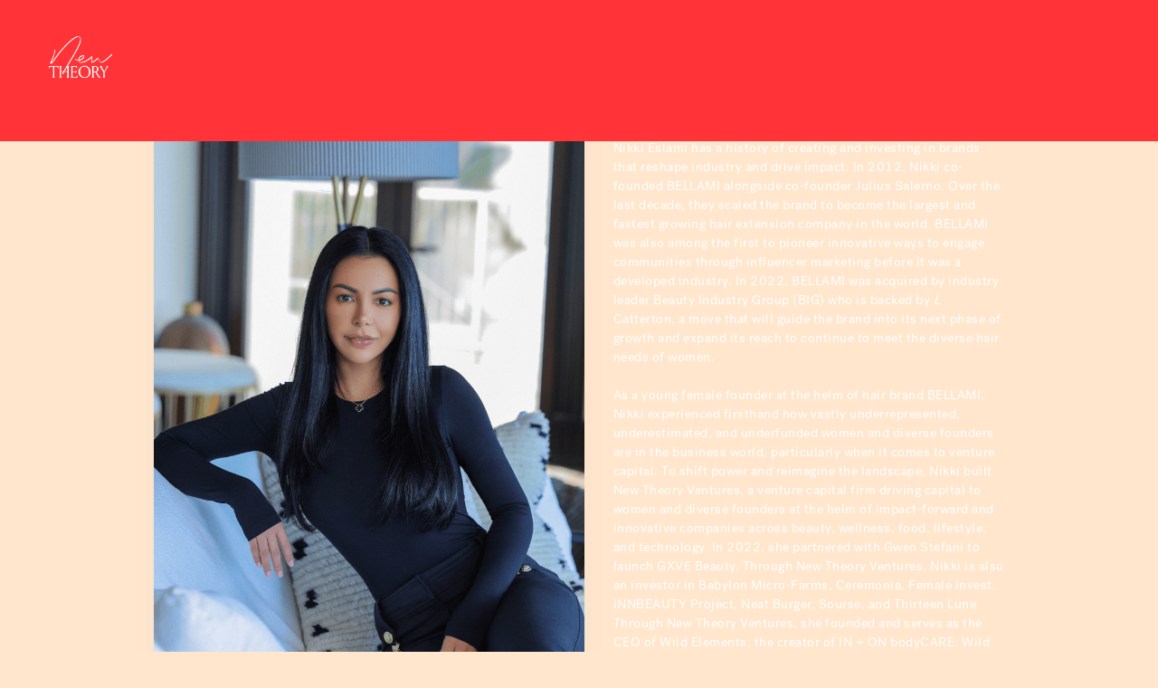

--- FILE ---
content_type: text/html
request_url: https://www.newtheoryventures.com/nikki-eslami
body_size: 2949
content:
<!DOCTYPE html><!-- Last Published: Tue Aug 20 2024 11:07:21 GMT+0000 (Coordinated Universal Time) --><html data-wf-domain="www.newtheoryventures.com" data-wf-page="657384ffbaf48bae6756c3c5" data-wf-site="640609970c0d38c9582afc76"><head><meta charset="utf-8"/><title>Nikki Eslami</title><meta content="Nikki Eslami" property="og:title"/><meta content="Nikki Eslami" property="twitter:title"/><meta content="width=device-width, initial-scale=1" name="viewport"/><link href="https://cdn.prod.website-files.com/640609970c0d38c9582afc76/css/ntv-refresh-mar2022-9479ac4fe7e1ff798c8.webflow.e8743b651.css" rel="stylesheet" type="text/css"/><link href="https://fonts.googleapis.com" rel="preconnect"/><link href="https://fonts.gstatic.com" rel="preconnect" crossorigin="anonymous"/><script src="https://ajax.googleapis.com/ajax/libs/webfont/1.6.26/webfont.js" type="text/javascript"></script><script type="text/javascript">WebFont.load({  google: {    families: ["PT Sans:400,400italic,700,700italic","Roboto:300,regular,500,700,900"]  }});</script><script src="https://use.typekit.net/hiq2aod.js" type="text/javascript"></script><script type="text/javascript">try{Typekit.load();}catch(e){}</script><script type="text/javascript">!function(o,c){var n=c.documentElement,t=" w-mod-";n.className+=t+"js",("ontouchstart"in o||o.DocumentTouch&&c instanceof DocumentTouch)&&(n.className+=t+"touch")}(window,document);</script><link href="https://cdn.prod.website-files.com/640609970c0d38c9582afc76/640609970c0d38e8222afde5_New%20Theory_Monogram%20Favicon.png" rel="shortcut icon" type="image/x-icon"/><link href="https://cdn.prod.website-files.com/640609970c0d38c9582afc76/640609970c0d38b1052afdc6_New%20Theory_Monogram%20Webclip.png" rel="apple-touch-icon"/><script async="" src="https://www.googletagmanager.com/gtag/js?id=G-JSHVY2PZ11"></script><script type="text/javascript">window.dataLayer = window.dataLayer || [];function gtag(){dataLayer.push(arguments);}gtag('set', 'developer_id.dZGVlNj', true);gtag('js', new Date());gtag('config', 'G-JSHVY2PZ11');</script></head><body class="body-2"><div data-collapse="all" data-animation="default" data-duration="400" data-easing="ease" data-easing2="ease" role="banner" class="nav-bar burger-nav w-nav"><div class="wrapper mobile-navbar-container w-container"><div class="flex-horizontal-space-between"><a href="/" class="nav-logo-2 w-inline-block"><img src="https://cdn.prod.website-files.com/640609970c0d38c9582afc76/640609970c0d3878572afdaf_Asset%203%404x.png" width="70" sizes="70px" srcset="https://cdn.prod.website-files.com/640609970c0d38c9582afc76/640609970c0d3878572afdaf_Asset%25203%25404x-p-500.png 500w, https://cdn.prod.website-files.com/640609970c0d38c9582afc76/640609970c0d3878572afdaf_Asset%203%404x.png 1958w" alt="New Theory Logo"/></a></div><nav role="navigation" class="w-nav-menu"><a href="/philosophy-platform" class="nav-link-2 burger-nav w-inline-block"><h2 class="white">Philosophy &amp; Platform</h2></a><a href="/our-team" class="nav-link-2 burger-nav w-inline-block"><h2 class="white">Team</h2></a><a href="/press" class="nav-link-2 burger-nav w-inline-block"><h2 class="white">Press</h2></a><a href="/portfolio" class="nav-link-2 burger-nav w-inline-block"><h2 class="white">Portfolio</h2></a><a href="/contact" class="nav-link-2 burger-nav w-inline-block"><h2 class="white">Contact</h2></a></nav></div></div><section class="hero-heading-right-2"><div class="container-3"><div class="hero-wrapper-2"><div class="hero-split-2"><img src="https://cdn.prod.website-files.com/640609970c0d38c9582afc76/657386d4b7b842b420efa662_NE%20Headshot.png" loading="lazy" sizes="(max-width: 479px) 94vw, (max-width: 767px) 95vw, (max-width: 991px) 92vw, 43vw" srcset="https://cdn.prod.website-files.com/640609970c0d38c9582afc76/657386d4b7b842b420efa662_NE%20Headshot-p-500.png 500w, https://cdn.prod.website-files.com/640609970c0d38c9582afc76/657386d4b7b842b420efa662_NE%20Headshot-p-800.png 800w, https://cdn.prod.website-files.com/640609970c0d38c9582afc76/657386d4b7b842b420efa662_NE%20Headshot.png 932w" alt="" class="shadow-two-2"/></div><div class="hero-split-2"><h1 class="heading-32">NIKKI ESLAMI</h1><div class="heading-2">FOUNDER &amp; CEO</div><p class="margin-bottom-24px-2"><br/>Nikki Eslami has a history of creating and investing in brands that reshape industry and drive impact. In 2012, Nikki co-founded BELLAMI alongside co-founder Julius Salerno. Over the last decade, they scaled the brand to become the largest and fastest growing hair extension company in the world. BELLAMI was also among the first to pioneer innovative ways to engage communities through influencer marketing before it was a developed industry. In 2022, BELLAMI was acquired by industry leader Beauty Industry Group (BIG) who is backed by<em> L</em> Catterton, a move that will guide the brand into its next phase of growth and expand its reach to continue to meet the diverse hair needs of women.<br/><br/>As a young female founder at the helm of hair brand BELLAMI, Nikki experienced firsthand how vastly underrepresented, underestimated, and underfunded women and diverse founders are in the business world, particularly when it comes to venture capital. To shift power and reimagine the landscape, Nikki built New Theory Ventures, a venture capital firm driving capital to women and diverse founders at the helm of impact-forward and innovative companies across beauty, wellness, food, lifestyle, and technology. In 2022, she partnered with Gwen Stefani to launch GXVE Beauty. Through New Theory Ventures, Nikki is also an investor in Babylon Micro-Farms, Ceremonia, Female Invest, iNNBEAUTY Project, Neat Burger, Sourse, and Thirteen Lune. Through New Theory Ventures, she founded and serves as the CEO of Wild Elements, the creator of IN + ON bodyCARE. Wild Elements uses innovative, planet-friendly methods designed IN nature, based ON science in an effort to regenerate mind, body and planet.<br/><br/>Nikki is a Cosmetic Executive Women (CEW) Achiever Award Recipient and Honoree, a Trustee of  Environmental Defense Fund, and a member of the Vital Voices Impact Fund Collective.</p><a href="/" class="button-primary-2 w-button">BACK TO HOME</a></div></div></div></section><div class="page-wrapper"><div class="section red footer"><div class="wrapper footer"><div class="row"><div class="col lg-3 md-4"><a href="/" data-ix="logo" class="footer-logo w-nav-brand"><img src="https://cdn.prod.website-files.com/640609970c0d38c9582afc76/640609970c0d3878572afdaf_Asset%203%404x.png" width="90" alt="New Theory Logo" sizes="90px" srcset="https://cdn.prod.website-files.com/640609970c0d38c9582afc76/640609970c0d3878572afdaf_Asset%25203%25404x-p-500.png 500w, https://cdn.prod.website-files.com/640609970c0d38c9582afc76/640609970c0d3878572afdaf_Asset%203%404x.png 1958w" class="footer-logo-2"/><div class="subtitle small">NEW THEORY VENTURES</div></a></div></div><div class="footer-credits"><div id="w-node-_4595aeab-9bb0-9c3b-747b-04946a9e3a59-3058c2a7" class="subtitle small">© 2022 NEW THEORY VENTURES</div><div id="w-node-_4595aeab-9bb0-9c3b-747b-04946a9e3a5b-3058c2a7" class="legal-link-wrapper"><a href="/terms-of-service" class="legal-link w-inline-block"><div class="text-block-4">Terms of service</div></a><a href="/privacy-policy" class="legal-link w-inline-block"><div class="text-block-4">Privacy Policy</div></a><a href="/accessibility" class="legal-link w-inline-block"><div class="text-block-5">accessibility</div></a></div></div></div></div></div><script src="https://d3e54v103j8qbb.cloudfront.net/js/jquery-3.5.1.min.dc5e7f18c8.js?site=640609970c0d38c9582afc76" type="text/javascript" integrity="sha256-9/aliU8dGd2tb6OSsuzixeV4y/faTqgFtohetphbbj0=" crossorigin="anonymous"></script><script src="https://cdn.prod.website-files.com/640609970c0d38c9582afc76/js/webflow.a99f9c9fb.js" type="text/javascript"></script></body></html>

--- FILE ---
content_type: text/css
request_url: https://cdn.prod.website-files.com/640609970c0d38c9582afc76/css/ntv-refresh-mar2022-9479ac4fe7e1ff798c8.webflow.e8743b651.css
body_size: 23528
content:
html {
  -webkit-text-size-adjust: 100%;
  -ms-text-size-adjust: 100%;
  font-family: sans-serif;
}

body {
  margin: 0;
}

article, aside, details, figcaption, figure, footer, header, hgroup, main, menu, nav, section, summary {
  display: block;
}

audio, canvas, progress, video {
  vertical-align: baseline;
  display: inline-block;
}

audio:not([controls]) {
  height: 0;
  display: none;
}

[hidden], template {
  display: none;
}

a {
  background-color: #0000;
}

a:active, a:hover {
  outline: 0;
}

abbr[title] {
  border-bottom: 1px dotted;
}

b, strong {
  font-weight: bold;
}

dfn {
  font-style: italic;
}

h1 {
  margin: .67em 0;
  font-size: 2em;
}

mark {
  color: #000;
  background: #ff0;
}

small {
  font-size: 80%;
}

sub, sup {
  vertical-align: baseline;
  font-size: 75%;
  line-height: 0;
  position: relative;
}

sup {
  top: -.5em;
}

sub {
  bottom: -.25em;
}

img {
  border: 0;
}

svg:not(:root) {
  overflow: hidden;
}

hr {
  box-sizing: content-box;
  height: 0;
}

pre {
  overflow: auto;
}

code, kbd, pre, samp {
  font-family: monospace;
  font-size: 1em;
}

button, input, optgroup, select, textarea {
  color: inherit;
  font: inherit;
  margin: 0;
}

button {
  overflow: visible;
}

button, select {
  text-transform: none;
}

button, html input[type="button"], input[type="reset"] {
  -webkit-appearance: button;
  cursor: pointer;
}

button[disabled], html input[disabled] {
  cursor: default;
}

button::-moz-focus-inner, input::-moz-focus-inner {
  border: 0;
  padding: 0;
}

input {
  line-height: normal;
}

input[type="checkbox"], input[type="radio"] {
  box-sizing: border-box;
  padding: 0;
}

input[type="number"]::-webkit-inner-spin-button, input[type="number"]::-webkit-outer-spin-button {
  height: auto;
}

input[type="search"] {
  -webkit-appearance: none;
}

input[type="search"]::-webkit-search-cancel-button, input[type="search"]::-webkit-search-decoration {
  -webkit-appearance: none;
}

legend {
  border: 0;
  padding: 0;
}

textarea {
  overflow: auto;
}

optgroup {
  font-weight: bold;
}

table {
  border-collapse: collapse;
  border-spacing: 0;
}

td, th {
  padding: 0;
}

@font-face {
  font-family: webflow-icons;
  src: url("[data-uri]") format("truetype");
  font-weight: normal;
  font-style: normal;
}

[class^="w-icon-"], [class*=" w-icon-"] {
  speak: none;
  font-variant: normal;
  text-transform: none;
  -webkit-font-smoothing: antialiased;
  -moz-osx-font-smoothing: grayscale;
  font-style: normal;
  font-weight: normal;
  line-height: 1;
  font-family: webflow-icons !important;
}

.w-icon-slider-right:before {
  content: "";
}

.w-icon-slider-left:before {
  content: "";
}

.w-icon-nav-menu:before {
  content: "";
}

.w-icon-arrow-down:before, .w-icon-dropdown-toggle:before {
  content: "";
}

.w-icon-file-upload-remove:before {
  content: "";
}

.w-icon-file-upload-icon:before {
  content: "";
}

* {
  box-sizing: border-box;
}

html {
  height: 100%;
}

body {
  color: #333;
  background-color: #fff;
  min-height: 100%;
  margin: 0;
  font-family: Arial, sans-serif;
  font-size: 14px;
  line-height: 20px;
}

img {
  vertical-align: middle;
  max-width: 100%;
  display: inline-block;
}

html.w-mod-touch * {
  background-attachment: scroll !important;
}

.w-block {
  display: block;
}

.w-inline-block {
  max-width: 100%;
  display: inline-block;
}

.w-clearfix:before, .w-clearfix:after {
  content: " ";
  grid-area: 1 / 1 / 2 / 2;
  display: table;
}

.w-clearfix:after {
  clear: both;
}

.w-hidden {
  display: none;
}

.w-button {
  color: #fff;
  line-height: inherit;
  cursor: pointer;
  background-color: #3898ec;
  border: 0;
  border-radius: 0;
  padding: 9px 15px;
  text-decoration: none;
  display: inline-block;
}

input.w-button {
  -webkit-appearance: button;
}

html[data-w-dynpage] [data-w-cloak] {
  color: #0000 !important;
}

.w-code-block {
  margin: unset;
}

pre.w-code-block code {
  all: inherit;
}

.w-optimization {
  display: contents;
}

.w-webflow-badge, .w-webflow-badge * {
  z-index: auto;
  visibility: visible;
  box-sizing: border-box;
  float: none;
  clear: none;
  box-shadow: none;
  opacity: 1;
  direction: ltr;
  font-family: inherit;
  font-weight: inherit;
  color: inherit;
  font-size: inherit;
  line-height: inherit;
  font-style: inherit;
  font-variant: inherit;
  text-align: inherit;
  letter-spacing: inherit;
  -webkit-text-decoration: inherit;
  text-decoration: inherit;
  text-indent: 0;
  text-transform: inherit;
  text-shadow: none;
  font-smoothing: auto;
  vertical-align: baseline;
  cursor: inherit;
  white-space: inherit;
  word-break: normal;
  word-spacing: normal;
  word-wrap: normal;
  background: none;
  border: 0 #0000;
  border-radius: 0;
  width: auto;
  min-width: 0;
  max-width: none;
  height: auto;
  min-height: 0;
  max-height: none;
  margin: 0;
  padding: 0;
  list-style-type: disc;
  transition: none;
  display: block;
  position: static;
  inset: auto;
  overflow: visible;
  transform: none;
}

.w-webflow-badge {
  white-space: nowrap;
  cursor: pointer;
  box-shadow: 0 0 0 1px #0000001a, 0 1px 3px #0000001a;
  visibility: visible !important;
  z-index: 2147483647 !important;
  color: #aaadb0 !important;
  opacity: 1 !important;
  background-color: #fff !important;
  border-radius: 3px !important;
  width: auto !important;
  height: auto !important;
  margin: 0 !important;
  padding: 6px !important;
  font-size: 12px !important;
  line-height: 14px !important;
  text-decoration: none !important;
  display: inline-block !important;
  position: fixed !important;
  inset: auto 12px 12px auto !important;
  overflow: visible !important;
  transform: none !important;
}

.w-webflow-badge > img {
  visibility: visible !important;
  opacity: 1 !important;
  vertical-align: middle !important;
  display: inline-block !important;
}

h1, h2, h3, h4, h5, h6 {
  margin-bottom: 10px;
  font-weight: bold;
}

h1 {
  margin-top: 20px;
  font-size: 38px;
  line-height: 44px;
}

h2 {
  margin-top: 20px;
  font-size: 32px;
  line-height: 36px;
}

h3 {
  margin-top: 20px;
  font-size: 24px;
  line-height: 30px;
}

h4 {
  margin-top: 10px;
  font-size: 18px;
  line-height: 24px;
}

h5 {
  margin-top: 10px;
  font-size: 14px;
  line-height: 20px;
}

h6 {
  margin-top: 10px;
  font-size: 12px;
  line-height: 18px;
}

p {
  margin-top: 0;
  margin-bottom: 10px;
}

blockquote {
  border-left: 5px solid #e2e2e2;
  margin: 0 0 10px;
  padding: 10px 20px;
  font-size: 18px;
  line-height: 22px;
}

figure {
  margin: 0 0 10px;
}

figcaption {
  text-align: center;
  margin-top: 5px;
}

ul, ol {
  margin-top: 0;
  margin-bottom: 10px;
  padding-left: 40px;
}

.w-list-unstyled {
  padding-left: 0;
  list-style: none;
}

.w-embed:before, .w-embed:after {
  content: " ";
  grid-area: 1 / 1 / 2 / 2;
  display: table;
}

.w-embed:after {
  clear: both;
}

.w-video {
  width: 100%;
  padding: 0;
  position: relative;
}

.w-video iframe, .w-video object, .w-video embed {
  border: none;
  width: 100%;
  height: 100%;
  position: absolute;
  top: 0;
  left: 0;
}

fieldset {
  border: 0;
  margin: 0;
  padding: 0;
}

button, [type="button"], [type="reset"] {
  cursor: pointer;
  -webkit-appearance: button;
  border: 0;
}

.w-form {
  margin: 0 0 15px;
}

.w-form-done {
  text-align: center;
  background-color: #ddd;
  padding: 20px;
  display: none;
}

.w-form-fail {
  background-color: #ffdede;
  margin-top: 10px;
  padding: 10px;
  display: none;
}

label {
  margin-bottom: 5px;
  font-weight: bold;
  display: block;
}

.w-input, .w-select {
  color: #333;
  vertical-align: middle;
  background-color: #fff;
  border: 1px solid #ccc;
  width: 100%;
  height: 38px;
  margin-bottom: 10px;
  padding: 8px 12px;
  font-size: 14px;
  line-height: 1.42857;
  display: block;
}

.w-input::placeholder, .w-select::placeholder {
  color: #999;
}

.w-input:focus, .w-select:focus {
  border-color: #3898ec;
  outline: 0;
}

.w-input[disabled], .w-select[disabled], .w-input[readonly], .w-select[readonly], fieldset[disabled] .w-input, fieldset[disabled] .w-select {
  cursor: not-allowed;
}

.w-input[disabled]:not(.w-input-disabled), .w-select[disabled]:not(.w-input-disabled), .w-input[readonly], .w-select[readonly], fieldset[disabled]:not(.w-input-disabled) .w-input, fieldset[disabled]:not(.w-input-disabled) .w-select {
  background-color: #eee;
}

textarea.w-input, textarea.w-select {
  height: auto;
}

.w-select {
  background-color: #f3f3f3;
}

.w-select[multiple] {
  height: auto;
}

.w-form-label {
  cursor: pointer;
  margin-bottom: 0;
  font-weight: normal;
  display: inline-block;
}

.w-radio {
  margin-bottom: 5px;
  padding-left: 20px;
  display: block;
}

.w-radio:before, .w-radio:after {
  content: " ";
  grid-area: 1 / 1 / 2 / 2;
  display: table;
}

.w-radio:after {
  clear: both;
}

.w-radio-input {
  float: left;
  margin: 3px 0 0 -20px;
  line-height: normal;
}

.w-file-upload {
  margin-bottom: 10px;
  display: block;
}

.w-file-upload-input {
  opacity: 0;
  z-index: -100;
  width: .1px;
  height: .1px;
  position: absolute;
  overflow: hidden;
}

.w-file-upload-default, .w-file-upload-uploading, .w-file-upload-success {
  color: #333;
  display: inline-block;
}

.w-file-upload-error {
  margin-top: 10px;
  display: block;
}

.w-file-upload-default.w-hidden, .w-file-upload-uploading.w-hidden, .w-file-upload-error.w-hidden, .w-file-upload-success.w-hidden {
  display: none;
}

.w-file-upload-uploading-btn {
  cursor: pointer;
  background-color: #fafafa;
  border: 1px solid #ccc;
  margin: 0;
  padding: 8px 12px;
  font-size: 14px;
  font-weight: normal;
  display: flex;
}

.w-file-upload-file {
  background-color: #fafafa;
  border: 1px solid #ccc;
  flex-grow: 1;
  justify-content: space-between;
  margin: 0;
  padding: 8px 9px 8px 11px;
  display: flex;
}

.w-file-upload-file-name {
  font-size: 14px;
  font-weight: normal;
  display: block;
}

.w-file-remove-link {
  cursor: pointer;
  width: auto;
  height: auto;
  margin-top: 3px;
  margin-left: 10px;
  padding: 3px;
  display: block;
}

.w-icon-file-upload-remove {
  margin: auto;
  font-size: 10px;
}

.w-file-upload-error-msg {
  color: #ea384c;
  padding: 2px 0;
  display: inline-block;
}

.w-file-upload-info {
  padding: 0 12px;
  line-height: 38px;
  display: inline-block;
}

.w-file-upload-label {
  cursor: pointer;
  background-color: #fafafa;
  border: 1px solid #ccc;
  margin: 0;
  padding: 8px 12px;
  font-size: 14px;
  font-weight: normal;
  display: inline-block;
}

.w-icon-file-upload-icon, .w-icon-file-upload-uploading {
  width: 20px;
  margin-right: 8px;
  display: inline-block;
}

.w-icon-file-upload-uploading {
  height: 20px;
}

.w-container {
  max-width: 940px;
  margin-left: auto;
  margin-right: auto;
}

.w-container:before, .w-container:after {
  content: " ";
  grid-area: 1 / 1 / 2 / 2;
  display: table;
}

.w-container:after {
  clear: both;
}

.w-container .w-row {
  margin-left: -10px;
  margin-right: -10px;
}

.w-row:before, .w-row:after {
  content: " ";
  grid-area: 1 / 1 / 2 / 2;
  display: table;
}

.w-row:after {
  clear: both;
}

.w-row .w-row {
  margin-left: 0;
  margin-right: 0;
}

.w-col {
  float: left;
  width: 100%;
  min-height: 1px;
  padding-left: 10px;
  padding-right: 10px;
  position: relative;
}

.w-col .w-col {
  padding-left: 0;
  padding-right: 0;
}

.w-col-1 {
  width: 8.33333%;
}

.w-col-2 {
  width: 16.6667%;
}

.w-col-3 {
  width: 25%;
}

.w-col-4 {
  width: 33.3333%;
}

.w-col-5 {
  width: 41.6667%;
}

.w-col-6 {
  width: 50%;
}

.w-col-7 {
  width: 58.3333%;
}

.w-col-8 {
  width: 66.6667%;
}

.w-col-9 {
  width: 75%;
}

.w-col-10 {
  width: 83.3333%;
}

.w-col-11 {
  width: 91.6667%;
}

.w-col-12 {
  width: 100%;
}

.w-hidden-main {
  display: none !important;
}

@media screen and (max-width: 991px) {
  .w-container {
    max-width: 728px;
  }

  .w-hidden-main {
    display: inherit !important;
  }

  .w-hidden-medium {
    display: none !important;
  }

  .w-col-medium-1 {
    width: 8.33333%;
  }

  .w-col-medium-2 {
    width: 16.6667%;
  }

  .w-col-medium-3 {
    width: 25%;
  }

  .w-col-medium-4 {
    width: 33.3333%;
  }

  .w-col-medium-5 {
    width: 41.6667%;
  }

  .w-col-medium-6 {
    width: 50%;
  }

  .w-col-medium-7 {
    width: 58.3333%;
  }

  .w-col-medium-8 {
    width: 66.6667%;
  }

  .w-col-medium-9 {
    width: 75%;
  }

  .w-col-medium-10 {
    width: 83.3333%;
  }

  .w-col-medium-11 {
    width: 91.6667%;
  }

  .w-col-medium-12 {
    width: 100%;
  }

  .w-col-stack {
    width: 100%;
    left: auto;
    right: auto;
  }
}

@media screen and (max-width: 767px) {
  .w-hidden-main, .w-hidden-medium {
    display: inherit !important;
  }

  .w-hidden-small {
    display: none !important;
  }

  .w-row, .w-container .w-row {
    margin-left: 0;
    margin-right: 0;
  }

  .w-col {
    width: 100%;
    left: auto;
    right: auto;
  }

  .w-col-small-1 {
    width: 8.33333%;
  }

  .w-col-small-2 {
    width: 16.6667%;
  }

  .w-col-small-3 {
    width: 25%;
  }

  .w-col-small-4 {
    width: 33.3333%;
  }

  .w-col-small-5 {
    width: 41.6667%;
  }

  .w-col-small-6 {
    width: 50%;
  }

  .w-col-small-7 {
    width: 58.3333%;
  }

  .w-col-small-8 {
    width: 66.6667%;
  }

  .w-col-small-9 {
    width: 75%;
  }

  .w-col-small-10 {
    width: 83.3333%;
  }

  .w-col-small-11 {
    width: 91.6667%;
  }

  .w-col-small-12 {
    width: 100%;
  }
}

@media screen and (max-width: 479px) {
  .w-container {
    max-width: none;
  }

  .w-hidden-main, .w-hidden-medium, .w-hidden-small {
    display: inherit !important;
  }

  .w-hidden-tiny {
    display: none !important;
  }

  .w-col {
    width: 100%;
  }

  .w-col-tiny-1 {
    width: 8.33333%;
  }

  .w-col-tiny-2 {
    width: 16.6667%;
  }

  .w-col-tiny-3 {
    width: 25%;
  }

  .w-col-tiny-4 {
    width: 33.3333%;
  }

  .w-col-tiny-5 {
    width: 41.6667%;
  }

  .w-col-tiny-6 {
    width: 50%;
  }

  .w-col-tiny-7 {
    width: 58.3333%;
  }

  .w-col-tiny-8 {
    width: 66.6667%;
  }

  .w-col-tiny-9 {
    width: 75%;
  }

  .w-col-tiny-10 {
    width: 83.3333%;
  }

  .w-col-tiny-11 {
    width: 91.6667%;
  }

  .w-col-tiny-12 {
    width: 100%;
  }
}

.w-widget {
  position: relative;
}

.w-widget-map {
  width: 100%;
  height: 400px;
}

.w-widget-map label {
  width: auto;
  display: inline;
}

.w-widget-map img {
  max-width: inherit;
}

.w-widget-map .gm-style-iw {
  text-align: center;
}

.w-widget-map .gm-style-iw > button {
  display: none !important;
}

.w-widget-twitter {
  overflow: hidden;
}

.w-widget-twitter-count-shim {
  vertical-align: top;
  text-align: center;
  background: #fff;
  border: 1px solid #758696;
  border-radius: 3px;
  width: 28px;
  height: 20px;
  display: inline-block;
  position: relative;
}

.w-widget-twitter-count-shim * {
  pointer-events: none;
  -webkit-user-select: none;
  user-select: none;
}

.w-widget-twitter-count-shim .w-widget-twitter-count-inner {
  text-align: center;
  color: #999;
  font-family: serif;
  font-size: 15px;
  line-height: 12px;
  position: relative;
}

.w-widget-twitter-count-shim .w-widget-twitter-count-clear {
  display: block;
  position: relative;
}

.w-widget-twitter-count-shim.w--large {
  width: 36px;
  height: 28px;
}

.w-widget-twitter-count-shim.w--large .w-widget-twitter-count-inner {
  font-size: 18px;
  line-height: 18px;
}

.w-widget-twitter-count-shim:not(.w--vertical) {
  margin-left: 5px;
  margin-right: 8px;
}

.w-widget-twitter-count-shim:not(.w--vertical).w--large {
  margin-left: 6px;
}

.w-widget-twitter-count-shim:not(.w--vertical):before, .w-widget-twitter-count-shim:not(.w--vertical):after {
  content: " ";
  pointer-events: none;
  border: solid #0000;
  width: 0;
  height: 0;
  position: absolute;
  top: 50%;
  left: 0;
}

.w-widget-twitter-count-shim:not(.w--vertical):before {
  border-width: 4px;
  border-color: #75869600 #5d6c7b #75869600 #75869600;
  margin-top: -4px;
  margin-left: -9px;
}

.w-widget-twitter-count-shim:not(.w--vertical).w--large:before {
  border-width: 5px;
  margin-top: -5px;
  margin-left: -10px;
}

.w-widget-twitter-count-shim:not(.w--vertical):after {
  border-width: 4px;
  border-color: #fff0 #fff #fff0 #fff0;
  margin-top: -4px;
  margin-left: -8px;
}

.w-widget-twitter-count-shim:not(.w--vertical).w--large:after {
  border-width: 5px;
  margin-top: -5px;
  margin-left: -9px;
}

.w-widget-twitter-count-shim.w--vertical {
  width: 61px;
  height: 33px;
  margin-bottom: 8px;
}

.w-widget-twitter-count-shim.w--vertical:before, .w-widget-twitter-count-shim.w--vertical:after {
  content: " ";
  pointer-events: none;
  border: solid #0000;
  width: 0;
  height: 0;
  position: absolute;
  top: 100%;
  left: 50%;
}

.w-widget-twitter-count-shim.w--vertical:before {
  border-width: 5px;
  border-color: #5d6c7b #75869600 #75869600;
  margin-left: -5px;
}

.w-widget-twitter-count-shim.w--vertical:after {
  border-width: 4px;
  border-color: #fff #fff0 #fff0;
  margin-left: -4px;
}

.w-widget-twitter-count-shim.w--vertical .w-widget-twitter-count-inner {
  font-size: 18px;
  line-height: 22px;
}

.w-widget-twitter-count-shim.w--vertical.w--large {
  width: 76px;
}

.w-background-video {
  color: #fff;
  height: 500px;
  position: relative;
  overflow: hidden;
}

.w-background-video > video {
  object-fit: cover;
  z-index: -100;
  background-position: 50%;
  background-size: cover;
  width: 100%;
  height: 100%;
  margin: auto;
  position: absolute;
  inset: -100%;
}

.w-background-video > video::-webkit-media-controls-start-playback-button {
  -webkit-appearance: none;
  display: none !important;
}

.w-background-video--control {
  background-color: #0000;
  padding: 0;
  position: absolute;
  bottom: 1em;
  right: 1em;
}

.w-background-video--control > [hidden] {
  display: none !important;
}

.w-slider {
  text-align: center;
  clear: both;
  -webkit-tap-highlight-color: #0000;
  tap-highlight-color: #0000;
  background: #ddd;
  height: 300px;
  position: relative;
}

.w-slider-mask {
  z-index: 1;
  white-space: nowrap;
  height: 100%;
  display: block;
  position: relative;
  left: 0;
  right: 0;
  overflow: hidden;
}

.w-slide {
  vertical-align: top;
  white-space: normal;
  text-align: left;
  width: 100%;
  height: 100%;
  display: inline-block;
  position: relative;
}

.w-slider-nav {
  z-index: 2;
  text-align: center;
  -webkit-tap-highlight-color: #0000;
  tap-highlight-color: #0000;
  height: 40px;
  margin: auto;
  padding-top: 10px;
  position: absolute;
  inset: auto 0 0;
}

.w-slider-nav.w-round > div {
  border-radius: 100%;
}

.w-slider-nav.w-num > div {
  font-size: inherit;
  line-height: inherit;
  width: auto;
  height: auto;
  padding: .2em .5em;
}

.w-slider-nav.w-shadow > div {
  box-shadow: 0 0 3px #3336;
}

.w-slider-nav-invert {
  color: #fff;
}

.w-slider-nav-invert > div {
  background-color: #2226;
}

.w-slider-nav-invert > div.w-active {
  background-color: #222;
}

.w-slider-dot {
  cursor: pointer;
  background-color: #fff6;
  width: 1em;
  height: 1em;
  margin: 0 3px .5em;
  transition: background-color .1s, color .1s;
  display: inline-block;
  position: relative;
}

.w-slider-dot.w-active {
  background-color: #fff;
}

.w-slider-dot:focus {
  outline: none;
  box-shadow: 0 0 0 2px #fff;
}

.w-slider-dot:focus.w-active {
  box-shadow: none;
}

.w-slider-arrow-left, .w-slider-arrow-right {
  cursor: pointer;
  color: #fff;
  -webkit-tap-highlight-color: #0000;
  tap-highlight-color: #0000;
  -webkit-user-select: none;
  user-select: none;
  width: 80px;
  margin: auto;
  font-size: 40px;
  position: absolute;
  inset: 0;
  overflow: hidden;
}

.w-slider-arrow-left [class^="w-icon-"], .w-slider-arrow-right [class^="w-icon-"], .w-slider-arrow-left [class*=" w-icon-"], .w-slider-arrow-right [class*=" w-icon-"] {
  position: absolute;
}

.w-slider-arrow-left:focus, .w-slider-arrow-right:focus {
  outline: 0;
}

.w-slider-arrow-left {
  z-index: 3;
  right: auto;
}

.w-slider-arrow-right {
  z-index: 4;
  left: auto;
}

.w-icon-slider-left, .w-icon-slider-right {
  width: 1em;
  height: 1em;
  margin: auto;
  inset: 0;
}

.w-slider-aria-label {
  clip: rect(0 0 0 0);
  border: 0;
  width: 1px;
  height: 1px;
  margin: -1px;
  padding: 0;
  position: absolute;
  overflow: hidden;
}

.w-slider-force-show {
  display: block !important;
}

.w-dropdown {
  text-align: left;
  z-index: 900;
  margin-left: auto;
  margin-right: auto;
  display: inline-block;
  position: relative;
}

.w-dropdown-btn, .w-dropdown-toggle, .w-dropdown-link {
  vertical-align: top;
  color: #222;
  text-align: left;
  white-space: nowrap;
  margin-left: auto;
  margin-right: auto;
  padding: 20px;
  text-decoration: none;
  position: relative;
}

.w-dropdown-toggle {
  -webkit-user-select: none;
  user-select: none;
  cursor: pointer;
  padding-right: 40px;
  display: inline-block;
}

.w-dropdown-toggle:focus {
  outline: 0;
}

.w-icon-dropdown-toggle {
  width: 1em;
  height: 1em;
  margin: auto 20px auto auto;
  position: absolute;
  top: 0;
  bottom: 0;
  right: 0;
}

.w-dropdown-list {
  background: #ddd;
  min-width: 100%;
  display: none;
  position: absolute;
}

.w-dropdown-list.w--open {
  display: block;
}

.w-dropdown-link {
  color: #222;
  padding: 10px 20px;
  display: block;
}

.w-dropdown-link.w--current {
  color: #0082f3;
}

.w-dropdown-link:focus {
  outline: 0;
}

@media screen and (max-width: 767px) {
  .w-nav-brand {
    padding-left: 10px;
  }
}

.w-lightbox-backdrop {
  cursor: auto;
  letter-spacing: normal;
  text-indent: 0;
  text-shadow: none;
  text-transform: none;
  visibility: visible;
  white-space: normal;
  word-break: normal;
  word-spacing: normal;
  word-wrap: normal;
  color: #fff;
  text-align: center;
  z-index: 2000;
  opacity: 0;
  -webkit-user-select: none;
  -moz-user-select: none;
  -webkit-tap-highlight-color: transparent;
  background: #000000e6;
  outline: 0;
  font-family: Helvetica Neue, Helvetica, Ubuntu, Segoe UI, Verdana, sans-serif;
  font-size: 17px;
  font-style: normal;
  font-weight: 300;
  line-height: 1.2;
  list-style: disc;
  position: fixed;
  inset: 0;
  -webkit-transform: translate(0);
}

.w-lightbox-backdrop, .w-lightbox-container {
  -webkit-overflow-scrolling: touch;
  height: 100%;
  overflow: auto;
}

.w-lightbox-content {
  height: 100vh;
  position: relative;
  overflow: hidden;
}

.w-lightbox-view {
  opacity: 0;
  width: 100vw;
  height: 100vh;
  position: absolute;
}

.w-lightbox-view:before {
  content: "";
  height: 100vh;
}

.w-lightbox-group, .w-lightbox-group .w-lightbox-view, .w-lightbox-group .w-lightbox-view:before {
  height: 86vh;
}

.w-lightbox-frame, .w-lightbox-view:before {
  vertical-align: middle;
  display: inline-block;
}

.w-lightbox-figure {
  margin: 0;
  position: relative;
}

.w-lightbox-group .w-lightbox-figure {
  cursor: pointer;
}

.w-lightbox-img {
  width: auto;
  max-width: none;
  height: auto;
}

.w-lightbox-image {
  float: none;
  max-width: 100vw;
  max-height: 100vh;
  display: block;
}

.w-lightbox-group .w-lightbox-image {
  max-height: 86vh;
}

.w-lightbox-caption {
  text-align: left;
  text-overflow: ellipsis;
  white-space: nowrap;
  background: #0006;
  padding: .5em 1em;
  position: absolute;
  bottom: 0;
  left: 0;
  right: 0;
  overflow: hidden;
}

.w-lightbox-embed {
  width: 100%;
  height: 100%;
  position: absolute;
  inset: 0;
}

.w-lightbox-control {
  cursor: pointer;
  background-position: center;
  background-repeat: no-repeat;
  background-size: 24px;
  width: 4em;
  transition: all .3s;
  position: absolute;
  top: 0;
}

.w-lightbox-left {
  background-image: url("[data-uri]");
  display: none;
  bottom: 0;
  left: 0;
}

.w-lightbox-right {
  background-image: url("[data-uri]");
  display: none;
  bottom: 0;
  right: 0;
}

.w-lightbox-close {
  background-image: url("[data-uri]");
  background-size: 18px;
  height: 2.6em;
  right: 0;
}

.w-lightbox-strip {
  white-space: nowrap;
  padding: 0 1vh;
  line-height: 0;
  position: absolute;
  bottom: 0;
  left: 0;
  right: 0;
  overflow: auto hidden;
}

.w-lightbox-item {
  box-sizing: content-box;
  cursor: pointer;
  width: 10vh;
  padding: 2vh 1vh;
  display: inline-block;
  -webkit-transform: translate3d(0, 0, 0);
}

.w-lightbox-active {
  opacity: .3;
}

.w-lightbox-thumbnail {
  background: #222;
  height: 10vh;
  position: relative;
  overflow: hidden;
}

.w-lightbox-thumbnail-image {
  position: absolute;
  top: 0;
  left: 0;
}

.w-lightbox-thumbnail .w-lightbox-tall {
  width: 100%;
  top: 50%;
  transform: translate(0, -50%);
}

.w-lightbox-thumbnail .w-lightbox-wide {
  height: 100%;
  left: 50%;
  transform: translate(-50%);
}

.w-lightbox-spinner {
  box-sizing: border-box;
  border: 5px solid #0006;
  border-radius: 50%;
  width: 40px;
  height: 40px;
  margin-top: -20px;
  margin-left: -20px;
  animation: .8s linear infinite spin;
  position: absolute;
  top: 50%;
  left: 50%;
}

.w-lightbox-spinner:after {
  content: "";
  border: 3px solid #0000;
  border-bottom-color: #fff;
  border-radius: 50%;
  position: absolute;
  inset: -4px;
}

.w-lightbox-hide {
  display: none;
}

.w-lightbox-noscroll {
  overflow: hidden;
}

@media (min-width: 768px) {
  .w-lightbox-content {
    height: 96vh;
    margin-top: 2vh;
  }

  .w-lightbox-view, .w-lightbox-view:before {
    height: 96vh;
  }

  .w-lightbox-group, .w-lightbox-group .w-lightbox-view, .w-lightbox-group .w-lightbox-view:before {
    height: 84vh;
  }

  .w-lightbox-image {
    max-width: 96vw;
    max-height: 96vh;
  }

  .w-lightbox-group .w-lightbox-image {
    max-width: 82.3vw;
    max-height: 84vh;
  }

  .w-lightbox-left, .w-lightbox-right {
    opacity: .5;
    display: block;
  }

  .w-lightbox-close {
    opacity: .8;
  }

  .w-lightbox-control:hover {
    opacity: 1;
  }
}

.w-lightbox-inactive, .w-lightbox-inactive:hover {
  opacity: 0;
}

.w-richtext:before, .w-richtext:after {
  content: " ";
  grid-area: 1 / 1 / 2 / 2;
  display: table;
}

.w-richtext:after {
  clear: both;
}

.w-richtext[contenteditable="true"]:before, .w-richtext[contenteditable="true"]:after {
  white-space: initial;
}

.w-richtext ol, .w-richtext ul {
  overflow: hidden;
}

.w-richtext .w-richtext-figure-selected.w-richtext-figure-type-video div:after, .w-richtext .w-richtext-figure-selected[data-rt-type="video"] div:after, .w-richtext .w-richtext-figure-selected.w-richtext-figure-type-image div, .w-richtext .w-richtext-figure-selected[data-rt-type="image"] div {
  outline: 2px solid #2895f7;
}

.w-richtext figure.w-richtext-figure-type-video > div:after, .w-richtext figure[data-rt-type="video"] > div:after {
  content: "";
  display: none;
  position: absolute;
  inset: 0;
}

.w-richtext figure {
  max-width: 60%;
  position: relative;
}

.w-richtext figure > div:before {
  cursor: default !important;
}

.w-richtext figure img {
  width: 100%;
}

.w-richtext figure figcaption.w-richtext-figcaption-placeholder {
  opacity: .6;
}

.w-richtext figure div {
  color: #0000;
  font-size: 0;
}

.w-richtext figure.w-richtext-figure-type-image, .w-richtext figure[data-rt-type="image"] {
  display: table;
}

.w-richtext figure.w-richtext-figure-type-image > div, .w-richtext figure[data-rt-type="image"] > div {
  display: inline-block;
}

.w-richtext figure.w-richtext-figure-type-image > figcaption, .w-richtext figure[data-rt-type="image"] > figcaption {
  caption-side: bottom;
  display: table-caption;
}

.w-richtext figure.w-richtext-figure-type-video, .w-richtext figure[data-rt-type="video"] {
  width: 60%;
  height: 0;
}

.w-richtext figure.w-richtext-figure-type-video iframe, .w-richtext figure[data-rt-type="video"] iframe {
  width: 100%;
  height: 100%;
  position: absolute;
  top: 0;
  left: 0;
}

.w-richtext figure.w-richtext-figure-type-video > div, .w-richtext figure[data-rt-type="video"] > div {
  width: 100%;
}

.w-richtext figure.w-richtext-align-center {
  clear: both;
  margin-left: auto;
  margin-right: auto;
}

.w-richtext figure.w-richtext-align-center.w-richtext-figure-type-image > div, .w-richtext figure.w-richtext-align-center[data-rt-type="image"] > div {
  max-width: 100%;
}

.w-richtext figure.w-richtext-align-normal {
  clear: both;
}

.w-richtext figure.w-richtext-align-fullwidth {
  text-align: center;
  clear: both;
  width: 100%;
  max-width: 100%;
  margin-left: auto;
  margin-right: auto;
  display: block;
}

.w-richtext figure.w-richtext-align-fullwidth > div {
  padding-bottom: inherit;
  display: inline-block;
}

.w-richtext figure.w-richtext-align-fullwidth > figcaption {
  display: block;
}

.w-richtext figure.w-richtext-align-floatleft {
  float: left;
  clear: none;
  margin-right: 15px;
}

.w-richtext figure.w-richtext-align-floatright {
  float: right;
  clear: none;
  margin-left: 15px;
}

.w-nav {
  z-index: 1000;
  background: #ddd;
  position: relative;
}

.w-nav:before, .w-nav:after {
  content: " ";
  grid-area: 1 / 1 / 2 / 2;
  display: table;
}

.w-nav:after {
  clear: both;
}

.w-nav-brand {
  float: left;
  color: #333;
  text-decoration: none;
  position: relative;
}

.w-nav-link {
  vertical-align: top;
  color: #222;
  text-align: left;
  margin-left: auto;
  margin-right: auto;
  padding: 20px;
  text-decoration: none;
  display: inline-block;
  position: relative;
}

.w-nav-link.w--current {
  color: #0082f3;
}

.w-nav-menu {
  float: right;
  position: relative;
}

[data-nav-menu-open] {
  text-align: center;
  background: #c8c8c8;
  min-width: 200px;
  position: absolute;
  top: 100%;
  left: 0;
  right: 0;
  overflow: visible;
  display: block !important;
}

.w--nav-link-open {
  display: block;
  position: relative;
}

.w-nav-overlay {
  width: 100%;
  display: none;
  position: absolute;
  top: 100%;
  left: 0;
  right: 0;
  overflow: hidden;
}

.w-nav-overlay [data-nav-menu-open] {
  top: 0;
}

.w-nav[data-animation="over-left"] .w-nav-overlay {
  width: auto;
}

.w-nav[data-animation="over-left"] .w-nav-overlay, .w-nav[data-animation="over-left"] [data-nav-menu-open] {
  z-index: 1;
  top: 0;
  right: auto;
}

.w-nav[data-animation="over-right"] .w-nav-overlay {
  width: auto;
}

.w-nav[data-animation="over-right"] .w-nav-overlay, .w-nav[data-animation="over-right"] [data-nav-menu-open] {
  z-index: 1;
  top: 0;
  left: auto;
}

.w-nav-button {
  float: right;
  cursor: pointer;
  -webkit-tap-highlight-color: #0000;
  tap-highlight-color: #0000;
  -webkit-user-select: none;
  user-select: none;
  padding: 18px;
  font-size: 24px;
  display: none;
  position: relative;
}

.w-nav-button:focus {
  outline: 0;
}

.w-nav-button.w--open {
  color: #fff;
  background-color: #c8c8c8;
}

.w-nav[data-collapse="all"] .w-nav-menu {
  display: none;
}

.w-nav[data-collapse="all"] .w-nav-button, .w--nav-dropdown-open, .w--nav-dropdown-toggle-open {
  display: block;
}

.w--nav-dropdown-list-open {
  position: static;
}

@media screen and (max-width: 991px) {
  .w-nav[data-collapse="medium"] .w-nav-menu {
    display: none;
  }

  .w-nav[data-collapse="medium"] .w-nav-button {
    display: block;
  }
}

@media screen and (max-width: 767px) {
  .w-nav[data-collapse="small"] .w-nav-menu {
    display: none;
  }

  .w-nav[data-collapse="small"] .w-nav-button {
    display: block;
  }

  .w-nav-brand {
    padding-left: 10px;
  }
}

@media screen and (max-width: 479px) {
  .w-nav[data-collapse="tiny"] .w-nav-menu {
    display: none;
  }

  .w-nav[data-collapse="tiny"] .w-nav-button {
    display: block;
  }
}

.w-tabs {
  position: relative;
}

.w-tabs:before, .w-tabs:after {
  content: " ";
  grid-area: 1 / 1 / 2 / 2;
  display: table;
}

.w-tabs:after {
  clear: both;
}

.w-tab-menu {
  position: relative;
}

.w-tab-link {
  vertical-align: top;
  text-align: left;
  cursor: pointer;
  color: #222;
  background-color: #ddd;
  padding: 9px 30px;
  text-decoration: none;
  display: inline-block;
  position: relative;
}

.w-tab-link.w--current {
  background-color: #c8c8c8;
}

.w-tab-link:focus {
  outline: 0;
}

.w-tab-content {
  display: block;
  position: relative;
  overflow: hidden;
}

.w-tab-pane {
  display: none;
  position: relative;
}

.w--tab-active {
  display: block;
}

@media screen and (max-width: 479px) {
  .w-tab-link {
    display: block;
  }
}

.w-ix-emptyfix:after {
  content: "";
}

@keyframes spin {
  0% {
    transform: rotate(0);
  }

  100% {
    transform: rotate(360deg);
  }
}

.w-dyn-empty {
  background-color: #ddd;
  padding: 10px;
}

.w-dyn-hide, .w-dyn-bind-empty, .w-condition-invisible {
  display: none !important;
}

.wf-layout-layout {
  display: grid;
}

.w-code-component > * {
  width: 100%;
  height: 100%;
  position: absolute;
  top: 0;
  left: 0;
}

:root {
  --steel-blue: #096ad0;
  --black: black;
  --white: white;
  --bisque: #ffe6cd;
  --red: #ff3338;
  --alice-blue: #096ad033;
  --096ad0: #096ad00a;
  --midnight-blue: #1f2c3d;
  --transparent-border: #ffffff78;
  --steel-blue-60: #096ad099;
  --black-2: #0000008f;
  --maroon: #5d0406;
}

body {
  color: var(--steel-blue);
  font-family: Postgrotesk book, Arial, sans-serif;
  font-size: 1rem;
  font-weight: 400;
  line-height: 20px;
}

h1 {
  color: var(--black);
  letter-spacing: 1px;
  text-transform: uppercase;
  margin-top: 10px;
  margin-bottom: 20px;
  font-family: "Louize display 205tf", Georgia, sans-serif;
  font-size: 4.5rem;
  font-weight: 300;
  line-height: 125%;
}

h2 {
  color: var(--black);
  text-transform: uppercase;
  margin-top: 10px;
  margin-bottom: 20px;
  font-family: "Louize display 205tf", Georgia, sans-serif;
  font-size: 2.25rem;
  font-weight: 400;
  line-height: 125%;
}

h3 {
  color: var(--black);
  letter-spacing: .075rem;
  text-transform: uppercase;
  margin-top: 0;
  margin-bottom: 10px;
  font-family: Postgrotesk book, Arial, sans-serif;
  font-size: 1.2rem;
  font-weight: 300;
  line-height: 150%;
}

h4 {
  color: var(--black);
  letter-spacing: .5px;
  margin-top: 0;
  margin-bottom: 20px;
  font-family: "Louize display 205tf", Georgia, sans-serif;
  font-size: 1.5rem;
  font-weight: 300;
  line-height: 150%;
}

h5 {
  color: var(--black);
  text-transform: none;
  margin-top: 10px;
  margin-bottom: 10px;
  font-family: Postgrotesk book, Arial, sans-serif;
  font-size: 1rem;
  font-weight: 400;
  line-height: 150%;
}

p {
  color: var(--black);
  letter-spacing: .5px;
  margin-top: 0;
  margin-bottom: 20px;
  font-family: Postgrotesk book, Arial, sans-serif;
  font-size: 1rem;
  font-weight: 400;
  line-height: 150%;
}

a {
  color: var(--black);
  font-size: .8rem;
  text-decoration: underline;
}

ul {
  color: var(--black);
  margin-top: 0;
  margin-bottom: 10px;
  padding-left: 40px;
}

ol {
  margin-top: 0;
  margin-bottom: 10px;
  padding-left: 40px;
}

li {
  color: var(--black);
  margin-bottom: 12px;
  overflow: visible;
}

img {
  max-width: 100%;
  display: inline-block;
}

blockquote {
  border-left: 1px solid var(--steel-blue);
  color: var(--black);
  margin-top: 40px;
  margin-bottom: 40px;
  padding: 10px 20px;
  font-size: 23px;
  font-weight: 300;
  line-height: 32px;
}

.section {
  color: var(--white);
  justify-content: center;
  margin-left: auto;
  margin-right: auto;
  padding-top: 0;
  padding-bottom: 80px;
  font-family: Roboto, sans-serif;
  display: block;
  position: relative;
  overflow: hidden;
}

.section.grid {
  z-index: -1;
  height: auto;
  margin-left: 0;
  margin-right: 0;
  padding-top: 0;
  padding-bottom: 0;
}

.section.bo-bottom-padding {
  padding-bottom: 0;
}

.section.divider {
  color: #0000;
  background-color: #0000;
  margin-top: 0;
  padding-top: 40px;
  padding-bottom: 10px;
  font-family: Postgrotesk book, Arial, sans-serif;
}

.section.divider.lottie {
  padding-top: 60px;
  padding-bottom: 60px;
}

.section.divider.sdg {
  padding-top: 40px;
  padding-bottom: 40px;
}

.section.divider.sdg.xl {
  padding-top: 60px;
  padding-bottom: 60px;
}

.section.blue {
  background-color: var(--red);
  color: var(--steel-blue);
}

.section.full-screen.background-image-side {
  background-color: var(--alice-blue);
  background-image: url("https://cdn.prod.website-files.com/640609970c0d38c9582afc76/640609970c0d38cc5e2afd0b_background%20image.svg");
  background-position: 100% 100%;
  background-repeat: no-repeat;
  background-size: cover;
}

.section.full-screen.stretch {
  align-items: stretch;
}

.section.light-blue {
  background-color: var(--096ad0);
  border-style: none;
}

.section.wider-padding {
  padding-top: 140px;
  padding-bottom: 140px;
}

.section.wider-padding.background-image {
  background-color: var(--red);
  background-image: none;
  align-items: center;
  padding-top: 160px;
  padding-bottom: 140px;
  display: flex;
}

.section.wider-padding.border {
  border-top: 1px solid var(--096ad0);
  border-bottom: 1px solid var(--096ad0);
}

.section.wider-padding.map {
  background-position: 50%;
  padding-top: 240px;
  padding-bottom: 240px;
}

.section.wider-padding.red {
  padding-top: 100px;
  padding-bottom: 100px;
}

.section.wider-padding.redbg {
  background-color: var(--red);
}

.section.light-blue {
  background-color: #096ad014;
}

.section.blue {
  color: #096ad0;
  background-color: #096ad0;
}

.section.background-image {
  background-image: url("https://cdn.prod.website-files.com/640609970c0d38c9582afc76/640609970c0d387ec72afd68_cinematic%20-%20big.svg");
  background-position: 50%;
  background-repeat: no-repeat;
  background-size: cover;
  height: 600px;
}

.section.half-screen-background-image {
  background-image: url("https://cdn.prod.website-files.com/640609970c0d38c9582afc76/640609970c0d3884b82afd63_16%3A9%20-%20big.svg");
  background-position: 0;
  background-repeat: no-repeat;
  background-size: 50%;
}

.section.half-screen-background-image.right {
  background-position: 100%;
}

.section.black {
  background-color: var(--midnight-blue);
}

.section.black._80vh {
  background-color: var(--red);
  flex-direction: column;
  height: 80vh;
  min-height: 800px;
  display: flex;
}

.section.black.legos {
  background-color: var(--red);
  padding-top: 138px;
  padding-bottom: 0;
  overflow: visible;
}

.section.page-header {
  background-color: var(--red);
  padding-top: 160px;
  padding-bottom: 80px;
}

.section.page-header.image {
  background-image: url("https://cdn.prod.website-files.com/640609970c0d38c9582afc76/640609970c0d387ec72afd68_cinematic%20-%20big.svg");
  background-position: 50%;
  background-size: cover;
  padding-bottom: 160px;
}

.section.full-screen {
  align-items: center;
  min-height: 100vh;
  display: flex;
}

.section.top-divider {
  border-top: 1px solid var(--alice-blue);
}

.section.pale-blue {
  background-color: var(--bisque);
}

.section.map {
  background-image: url("https://cdn.prod.website-files.com/640609970c0d38c9582afc76/640609970c0d3825c42afd7c_map.svg");
  background-size: cover;
}

.section.legowerk-footer {
  background-color: var(--red);
  padding-top: 60px;
  padding-bottom: 60px;
}

.section.red {
  background-color: var(--red);
}

.section.red.footer {
  padding-bottom: 40px;
}

.section.xl-padding {
  padding-top: 150px;
  padding-bottom: 150px;
}

.section.xl-padding.red.homepage {
  background-color: var(--red);
  padding-top: 200px;
  padding-bottom: 140px;
  position: relative;
}

.section.top-padding {
  padding-top: 140px;
}

.wrapper {
  flex-direction: column;
  justify-content: center;
  max-width: 1280px;
  margin-left: auto;
  margin-right: auto;
  padding-top: 0;
  padding-left: 30px;
  padding-right: 30px;
  display: block;
  position: relative;
  top: 0;
  left: 0;
  right: 0;
}

.wrapper.grid-container {
  z-index: -1;
  display: block;
  position: fixed;
  inset: auto 0 0;
}

.wrapper.space-around {
  border-radius: 1.25rem;
  flex-direction: row;
  justify-content: space-around;
  align-items: center;
  display: flex;
}

.wrapper.space-around.logos {
  max-width: 1000px;
}

.wrapper.navbar-2 {
  flex-direction: row;
  align-items: center;
  padding-top: 12px;
  padding-bottom: 12px;
  display: flex;
}

.wrapper.centre-align {
  align-items: center;
  display: flex;
  overflow: visible;
}

.wrapper.lg-negative-margins {
  flex-direction: row;
  flex: 0 auto;
  margin-top: -80px;
  margin-bottom: -80px;
  display: flex;
}

.wrapper.navbar {
  justify-content: space-between;
  padding-top: 0;
  padding-bottom: 0;
}

.wrapper.introduction {
  z-index: -1;
  transform-origin: 50% 100%;
  height: 100%;
  position: absolute;
}

.wrapper.mobile-navbar-container {
  flex-direction: column;
  align-items: stretch;
  max-width: 100%;
  padding-top: 40px;
  padding-bottom: 70px;
  display: flex;
}

.wrapper.footer {
  max-width: 100%;
}

.color-block {
  background-color: var(--alice-blue);
  border-radius: 3px;
  width: 100px;
  height: 100px;
  margin-left: 0;
  margin-right: 0;
}

.color-block.steel-blue {
  background-color: var(--steel-blue);
}

.color-block.black {
  background-color: var(--midnight-blue);
}

.color-block.white {
  background-color: #fff;
}

.color-block.white.border {
  border: 1px solid #3d9afc;
}

.color-block.light-blue {
  border-style: none;
}

.grid {
  flex-flow: wrap;
  justify-content: flex-start;
  align-items: stretch;
  height: 100vh;
  margin-left: -15px;
  margin-right: -15px;
  display: flex;
}

.grid.intro {
  height: 100%;
}

.block {
  border-style: none;
  border-width: 1px;
  flex-wrap: nowrap;
  flex: 1;
  place-content: flex-start;
  align-items: flex-start;
  min-width: auto;
  padding-left: 15px;
  padding-right: 15px;
  position: relative;
}

.block.lg-50 {
  float: left;
  justify-content: center;
  width: 50%;
  min-height: 400px;
  padding: 80px;
  display: flex;
}

.column-overlay {
  border-left: 1px solid #096ad00d;
  border-right: 1px solid #096ad00d;
  width: 100%;
  height: 100%;
}

.column-overlay.white {
  border-left-color: #ffffff14;
  border-right-color: #ffffff14;
}

.centre-align {
  text-align: center;
  flex-direction: column;
  align-items: center;
  display: flex;
}

.centre-align.bottom-margin {
  margin-bottom: 40px;
}

.centre-align.xl {
  font-size: 5rem;
}

.centre-align.white, .centre-align.white.xl {
  font-family: "Louize display 205tf", Georgia, sans-serif;
}

.col {
  flex-flow: column;
  flex: 0 auto;
  align-items: flex-start;
  padding-left: 15px;
  padding-right: 15px;
  display: flex;
  position: relative;
}

.col.centre-align {
  align-items: center;
}

.col.lg-4 {
  flex-wrap: wrap;
  flex: 0 auto;
  width: 33.33%;
}

.col.lg-4.align-bottom {
  justify-content: flex-end;
}

.col.lg-4.align-bottom.md-4 {
  align-items: center;
}

.col.lg-4.sm-2.lg-vertical-align {
  justify-content: center;
}

.col.lg-4.flex-stretch {
  align-items: stretch;
}

.col.lg-4.md-1.onethird {
  padding-top: 20px;
}

.col.lg-3 {
  flex: none;
  width: 25%;
}

.col.lg-3.no-padding {
  float: left;
}

.col.lg-3.flex-stretch {
  align-items: stretch;
}

.col.lg-3.flex-stretch.sm-1.xs-2 {
  justify-content: center;
  align-items: stretch;
}

.col.lg-1 {
  flex: 0 auto;
  width: 8.33%;
}

.col.lg-6 {
  flex: 0 auto;
  align-items: flex-start;
  width: 50%;
}

.col.lg-6.centre-align {
  justify-content: flex-start;
  align-items: center;
}

.col.lg-6.centre-align-vertical {
  justify-content: center;
}

.col.lg-6.md-3.centre-align {
  align-items: center;
}

.col.lg-6.sm-margin-bottom.stretch {
  align-items: stretch;
}

.col.lg-2 {
  width: 16.66%;
}

.col.lg-5 {
  width: 41.66%;
}

.col.lg-5.align-vertically {
  justify-content: center;
}

.col.lg-7 {
  width: 58.33%;
}

.col.lg-8 {
  width: 66.66%;
}

.col.lg-9 {
  width: 75%;
}

.col.lg-10 {
  width: 83.33%;
}

.col.lg-10.md-3 {
  align-items: center;
}

.col.lg-11 {
  width: 91.66%;
}

.col.lg-12 {
  width: 100%;
}

.paragraph-small {
  color: var(--black);
  font-family: Postgrotesk book, Arial, sans-serif;
  font-size: .8rem;
  font-weight: 400;
}

.paragraph-small.no-top-margins {
  text-align: center;
  align-self: center;
  margin-top: 0;
  font-family: Postgrotesk book, Arial, sans-serif;
}

.paragraph-small.align-to-h1 {
  margin-bottom: 6px;
  margin-left: 5px;
}

.paragraph-small.divider-line {
  margin-left: 8px;
  margin-right: 8px;
}

.paragraph-small.short-paragraph {
  width: 75%;
}

.paragraph-small.white {
  color: #fff9;
}

.paragraph-small.hidden-lg-down.smaller {
  font-size: .8rem;
}

.paragraph-small.footer {
  margin-bottom: 0;
  font-size: 13px;
}

.row {
  flex-flow: wrap;
  align-content: stretch;
  align-items: stretch;
  margin-left: 0;
  margin-right: 0;
  display: flex;
}

.row.flex-horizontal {
  flex-wrap: nowrap;
  justify-content: flex-start;
  display: flex;
}

.row.flex-horizontal.blue.padding {
  margin-left: -30px;
  margin-right: -30px;
  padding: 20px;
}

.row.flex-horizontal.no-bottom-margin {
  margin-bottom: 0;
}

.row.centre-align {
  flex-wrap: wrap;
  justify-content: center;
  align-items: center;
  padding-top: 100px;
  display: flex;
}

.row.align-centre {
  justify-content: center;
  align-items: flex-start;
  margin-top: 60px;
}

.row.align-centre.no-bottom-margins {
  padding-top: 100px;
  padding-bottom: 100px;
}

.row.align-centre.flex-vertical-align {
  align-items: center;
}

.row.align-centre.margin-top {
  color: var(--black);
}

.button {
  border: 1px solid var(--black);
  background-color: var(--black);
  color: var(--white);
  letter-spacing: .09rem;
  text-transform: uppercase;
  border-radius: 40px;
  padding: 10px 25px;
  font-size: .8rem;
  font-weight: 300;
  transition: all .2s;
  box-shadow: 0 4px 11px #013a7554;
}

.button:hover {
  border: 1px solid var(--black);
  color: #fff;
  background-color: #ff3338;
  transform: translate(0, -4px);
  box-shadow: 0 6px 20px #013a7554;
}

.button.ghost {
  border: 1px solid var(--red);
  box-shadow: none;
  color: #ff3338;
  background-color: #0000;
}

.button.ghost:hover {
  background-color: var(--red);
  color: #fff;
  background-image: none;
  transform: none;
}

.button.ghost.reversed {
  color: #fff;
  background-color: #0000;
  border-color: #fff;
}

.button.ghost.reversed:hover {
  color: var(--red);
  background-color: #fff;
}

.button.ghost.black {
  border-color: var(--black);
  color: var(--black);
  font-family: Postgrotesk book, Arial, sans-serif;
}

.button.ghost.black:hover {
  color: var(--white);
}

.button.reversed {
  border-color: var(--red);
  color: var(--red);
  background-color: #fff;
}

.button.reversed:hover {
  background-image: none;
}

.button.lg-wide {
  text-align: center;
  width: 100%;
}

.button.margin-left {
  border-color: var(--black);
  margin-right: 20px;
}

.button.side-margins {
  margin-left: 16px;
  margin-right: 16px;
}

.button.form-button {
  box-shadow: none;
  border-radius: 0 3px 3px 0;
  padding-top: 15px;
  padding-bottom: 15px;
  font-size: 14px;
}

.button.white {
  color: var(--steel-blue-60);
  background-color: #fff;
  border-style: none;
  margin-bottom: 20px;
  margin-right: 20px;
  box-shadow: 0 4px 11px #013a751a;
}

.navbar {
  background-color: #0000;
  flex-direction: row;
  padding-top: 20px;
  padding-bottom: 20px;
  display: flex;
  position: absolute;
  top: 0;
  left: 0;
  right: 0;
}

.navbar.fixed {
  background-color: var(--red);
  padding-top: 36px;
  padding-bottom: 36px;
  display: block;
  position: fixed;
}

.margin-bottom {
  margin-bottom: 40px;
  font-family: "Louize display 205tf", Georgia, sans-serif;
  text-decoration: none;
}

.margin-bottom.small {
  color: var(--black);
  margin-bottom: 20px;
}

.margin-bottom.align-left {
  text-align: left;
}

.form {
  width: 100%;
}

.form-field {
  background-color: var(--096ad0);
  color: var(--black);
  background-image: none;
  border-style: none;
  border-radius: 3px;
  min-width: 200px;
  margin-bottom: 20px;
  padding: 26px 16px;
}

.form-field::placeholder {
  color: var(--black-2);
}

.form-field.no-bottom-margins {
  border-top-right-radius: 0;
  border-bottom-right-radius: 0;
}

.form-field.no-bottom-margins.margin-right {
  margin-right: 20px;
}

.form-field.side-margins {
  margin-left: 16px;
  margin-right: 16px;
}

.text-area {
  background-color: var(--096ad0);
  color: var(--steel-blue);
  border-style: none;
  border-radius: 3px;
  min-height: 140px;
  margin-bottom: 20px;
  padding-top: 16px;
  padding-left: 16px;
}

.text-area::placeholder {
  color: var(--black-2);
}

.page-preview-link {
  background-color: var(--midnight-blue);
  box-shadow: none;
  justify-content: flex-start;
  align-items: center;
  width: 100%;
  padding: 36px;
  text-decoration: none;
  transition: all .2s;
  display: flex;
  overflow: hidden;
}

.page-preview-link:hover {
  background-image: radial-gradient(circle farthest-corner at 0% 0%, #2279d4, var(--steel-blue));
  transform: translate(0, -4px);
  box-shadow: 0 8px 40px #0000001a;
}

.page-wrapper {
  margin-top: 150px;
  overflow: hidden;
}

.price-table-container {
  border: 1px solid var(--alice-blue);
  border-radius: 6px;
  flex-direction: column;
  flex: 1;
  align-items: center;
  padding: 50px;
  display: flex;
}

.price-table-container.flex-stretch {
  border-width: .25rem;
  border-color: var(--transparent-border);
  border-radius: 1.5rem;
  align-items: stretch;
}

.price-table-container.flex-stretch.sdg.hover {
  display: block;
}

.price-table-container.link {
  align-items: stretch;
  text-decoration: none;
  transition: border .2s ease-in-out;
}

.price-table-container.link:hover {
  border-color: var(--steel-blue);
}

.logo {
  flex: 1;
  margin-left: 20px;
  position: absolute;
}

.logo.w--current {
  flex: 1;
}

.logo.rel {
  align-items: center;
  margin-left: 0;
  display: flex;
  position: relative;
}

.logo.rel.w--current {
  flex: 0 auto;
  display: flex;
}

.column-styleguide {
  border: 1px solid var(--steel-blue);
  background-color: #096ad00f;
  border-radius: 6px;
  width: 100%;
  height: 40px;
  margin-bottom: 0;
}

.styleguide-caption {
  letter-spacing: 2px;
  text-transform: uppercase;
  margin-top: 0;
  margin-bottom: 0;
  font-size: 14px;
}

.styleguide-caption.small-divider {
  margin-top: -15px;
  font-size: 12px;
}

.white {
  color: #fff;
  font-family: "Louize display 205tf", Georgia, sans-serif;
  font-weight: 400;
}

.white.heading-30 {
  font-family: Postgrotesk book, Arial, sans-serif;
  font-weight: 400;
}

.horizontal-line {
  background-color: #fff;
  width: 100%;
  height: 1px;
  margin-bottom: 40px;
}

.horizontal-line.blue {
  background-color: var(--black);
  color: var(--black);
}

.horizontal-line.blue.short {
  width: 25%;
}

.horizontal-line.light {
  color: var(--steel-blue);
  background-color: #297fcacc;
  margin-top: 10px;
  margin-bottom: 20px;
}

.horizontal-line.light.white {
  background-color: #fffc;
}

.horizontal-line.black {
  color: var(--black);
}

.horizontal-line.short {
  width: 25%;
}

.horizontal-line.short.red {
  background-color: var(--red);
  height: 2px;
  margin-bottom: 30px;
}

.footer-logo {
  margin-top: 10px;
  margin-bottom: 10px;
  display: block;
  position: static;
}

.footer-link {
  opacity: .5;
  cursor: pointer;
  margin-bottom: 0;
  padding-top: 10px;
  padding-bottom: 10px;
  font-size: 15px;
  font-weight: 300;
  text-decoration: none;
  transition: opacity .2s ease-in-out;
}

.footer-link:hover {
  opacity: 1;
}

.footer-link.w--current {
  opacity: 1;
  font-weight: 500;
}

.footer-link.spacing {
  margin-left: 16px;
  margin-right: 16px;
}

.footer-link.spacing.last {
  margin-right: 0;
}

.footer-link.no-padding {
  padding-top: 0;
  padding-bottom: 0;
}

.footer-link.no-padding.last {
  margin-right: -20px;
}

.footer-link.white {
  opacity: .74;
  color: var(--white);
  letter-spacing: 2px;
  text-transform: uppercase;
}

.social-media-icon {
  padding: 8px;
}

.contact-form-container {
  border-radius: 6px;
  width: 100%;
}

.contact-form-container.card {
  border: 1px none var(--alice-blue);
  background-color: #ffffff73;
  padding: 60px;
  box-shadow: 10px 0 80px #1f2c3d1a;
}

.contact-form-container.card.white-background {
  border: 1px solid var(--steel-blue);
  background-color: #fff;
}

.contact-form-container.light-blue.padding {
  padding: 40px;
}

.icon {
  color: #fff;
  margin-bottom: 20px;
  font-size: 24px;
}

.light-blue {
  background-color: #096ad00a;
}

.question {
  align-items: flex-start;
  display: flex;
}

.answer-text {
  margin-top: 8px;
}

.question-arrow-icon {
  margin-top: 26px;
  margin-left: 24px;
  margin-right: 8px;
}

.question-arrow-icon.left {
  margin-top: 11px;
  margin-left: 0;
  margin-right: 16px;
}

.answer {
  color: #9096a4;
  padding-left: 64px;
  padding-right: 8px;
  display: block;
  overflow: hidden;
}

.answer._2 {
  margin-left: 32px;
  padding-left: 0;
  padding-right: 0;
}

.question-container {
  border: 1px solid var(--alice-blue);
  text-align: left;
  cursor: pointer;
  background-color: #fff;
  border-radius: 8px;
  flex-direction: column;
  justify-content: space-between;
  width: 100%;
  margin-bottom: 24px;
  padding: 20px 32px;
  text-decoration: none;
  display: flex;
  overflow: hidden;
}

.question-container.transparent {
  background-color: #0000;
  border-style: none;
  margin-bottom: 16px;
  padding: 10px 0;
}

.service-icon {
  float: left;
  border: 1px solid var(--steel-blue);
  color: var(--steel-blue);
  text-align: center;
  border-radius: 50%;
  justify-content: center;
  align-items: center;
  width: 40px;
  height: 40px;
  margin-top: 11px;
  margin-bottom: 0;
  padding: 0;
  font-size: 18px;
  font-weight: 400;
  display: flex;
}

.service-icon._2 {
  border-color: var(--steel-blue);
  color: var(--steel-blue);
  width: 40px;
  height: 40px;
  margin-top: 11px;
  margin-bottom: 0;
}

.question-text {
  flex: 1;
  margin-top: 15px;
  margin-left: 24px;
}

.div-block-8 {
  flex: 1;
  justify-content: space-between;
  align-items: center;
  display: flex;
}

.nav-menu-2 {
  background-color: #0000;
  flex-direction: row;
  flex: 0 auto;
  justify-content: space-around;
  align-items: center;
  display: flex;
  position: relative;
}

.nav-link-2 {
  color: var(--black);
  text-transform: uppercase;
  cursor: pointer;
  padding: 16px 20px 18px;
  font-size: .8rem;
  line-height: 24px;
  transition: opacity .15s;
  position: relative;
}

.nav-link-2:hover {
  opacity: 1;
  color: var(--red);
}

.nav-link-2.w--current {
  color: var(--red);
  font-weight: 700;
  transition-property: none;
}

.nav-link-2.border {
  border: 1px solid var(--red);
  opacity: 1;
  color: var(--red);
  border-radius: 50px;
  padding-top: 6px;
  padding-bottom: 6px;
  transition: background-color .2s;
}

.nav-link-2.border:hover {
  background-color: var(--red);
  color: #fff;
}

.nav-link-2.border.cta {
  background-color: var(--steel-blue);
  color: #fff;
}

.nav-link-2.dropdown {
  opacity: 1;
  margin-left: 20px;
  margin-right: 20px;
  padding-left: 0;
  padding-right: 0;
}

.nav-link-2.full-opacity {
  opacity: 1;
}

.nav-link-2.burger-nav {
  background-color: var(--red);
  opacity: 1;
  color: #096ad099;
  flex: 0 auto;
  justify-content: center;
  padding-top: 16px;
  padding-bottom: 16px;
  text-decoration: none;
  transition: opacity .15s, color .2s;
  display: block;
  position: relative;
}

.nav-link-2.burger-nav:hover {
  opacity: 1;
  color: var(--steel-blue);
}

.menu-button-2 {
  color: var(--white);
  background-color: #0000;
}

.menu-button-2:active {
  background-color: #0000;
}

.menu-button-2:focus {
  color: #0000;
  mix-blend-mode: normal;
  background-color: #0000;
}

.menu-button-2.w--open {
  color: var(--alice-blue);
  background-color: #0000;
}

.nav-bar {
  z-index: 200;
  background-color: #0000;
  flex-flow: wrap;
  flex: 0 auto;
  justify-content: space-between;
  align-self: auto;
  align-items: center;
  padding-left: 24px;
  padding-right: 20px;
  display: block;
  position: absolute;
  top: 0;
  left: 0;
  right: 0;
}

.nav-bar.sample-website {
  flex-direction: column;
  position: absolute;
}

.nav-bar.burger-nav {
  background-color: var(--red);
  padding-top: 0;
  padding-bottom: 0;
  position: fixed;
}

.toggle-grid {
  z-index: 100;
  background-color: var(--midnight-blue);
  color: #fff;
  border-radius: 60px;
  margin-bottom: 20px;
  margin-right: 20px;
  padding: 16px;
  position: fixed;
  bottom: 0;
  right: 0;
}

.logo-navbar {
  max-width: 200px;
}

.logo-navbar.white {
  width: 70px;
}

.blue {
  background-color: var(--steel-blue);
}

.partner-logo {
  width: 10vw;
}

.phone-image.negative-margins {
  margin-bottom: -125px;
}

.no-margins {
  margin-top: 0;
  margin-bottom: 0;
}

.styleguide-small-divider {
  opacity: .3;
  width: 100%;
  margin-top: 0;
}

.no-bottom-margins {
  align-self: center;
  margin-bottom: 0;
  font-family: Postgrotesk book, Arial, sans-serif;
}

.margin-top {
  margin-top: 20px;
  font-size: 1.5rem;
  line-height: 150px;
}

.column-image {
  margin-bottom: 20px;
  transition: transform .2s;
}

.column-image:hover {
  transform: translate(0, -5px);
}

.slider {
  background-color: #0000;
  width: 100%;
  height: 100%;
}

.slide {
  background-color: #0000;
}

.slide.small {
  width: 70%;
  margin-left: 10px;
  margin-right: 10px;
}

.slider-arrow, .slide-nav {
  color: var(--steel-blue);
}

.full-width-image {
  width: 100%;
}

.overflow-visible {
  overflow: visible;
}

.small-icon {
  float: left;
  margin-right: 16px;
  display: block;
}

.inline-form {
  width: 75%;
  display: flex;
}

.no-padding {
  padding-left: 0;
  padding-right: 0;
}

.components-list-container {
  background-color: var(--midnight-blue);
  width: 100%;
  margin-top: 24px;
  margin-bottom: 24px;
  display: none;
}

.components-list-container._2 {
  flex-direction: row;
  justify-content: flex-end;
  align-items: stretch;
  display: none;
}

.flex-stretch {
  flex-direction: column;
  display: flex;
}

.no-vertical-padding {
  padding-top: 0;
  padding-bottom: 0;
}

.flex-horizontal-justify-start-align-centre {
  align-items: center;
  margin-bottom: 20px;
  display: flex;
}

.tick-icon {
  margin-right: 8px;
}

.flex-horizontal {
  display: flex;
}

.flex-horizontal.align-bottom {
  align-items: flex-end;
}

.blog-thumbnail-container {
  border: 1px solid var(--alice-blue);
  border-radius: 6px;
  flex: 1;
  margin-bottom: 30px;
  text-decoration: none;
  transition: all .2s;
  overflow: hidden;
}

.blog-thumbnail-container:hover {
  transform: translate(0, -5px);
}

.blog-thumbnail-container.no-border {
  border-style: none;
}

.blog-thumbnail-container.no-border:hover {
  transform: none;
}

.padding {
  padding: 20px;
}

.padding.no-horizontal-padding {
  padding-left: 0;
  padding-right: 0;
}

.masonry-div {
  background-color: #0000;
  border: 1px solid #fff;
  border-radius: 3px;
  flex: 1;
  width: 100%;
  margin-bottom: 30px;
  padding-top: 100%;
  position: relative;
  overflow: hidden;
}

.masonry-div.vertical {
  flex: 1;
}

.margin-bottom-gutter {
  margin-bottom: 30px;
}

.tab {
  width: 100%;
}

.tabs-menu {
  justify-content: space-between;
  width: 100%;
  margin-bottom: 40px;
  display: flex;
}

.tab-link {
  opacity: .5;
  color: var(--steel-blue);
  text-align: center;
  background-color: #0000;
  flex: 1;
  width: 33.33%;
  padding-top: 15px;
  padding-bottom: 15px;
}

.tab-link.w--current {
  opacity: 1;
  background-color: #0000;
  font-weight: 700;
}

.intro-hero-headline {
  color: #fff;
  letter-spacing: -3px;
  font-size: 5.5rem;
  font-weight: 300;
  line-height: 125%;
}

.intro-paragraph {
  opacity: .5;
  color: #fff;
  text-align: center;
  font-size: 22px;
  font-weight: 300;
  line-height: 1.5em;
}

.big-brick {
  width: 150px;
}

.big-brick._1 {
  margin-left: -50px;
}

.big-brick._2 {
  margin-top: 20px;
  margin-right: -150px;
}

.big-brick._3 {
  margin-top: 20px;
  margin-left: -200px;
  position: relative;
}

.big-brick._4 {
  z-index: 1;
  position: relative;
}

.small-brick {
  width: 100px;
}

.small-brick._2 {
  margin-top: 20px;
  margin-left: -50px;
}

.bricks-container {
  flex-flow: row;
  justify-content: flex-start;
  align-items: flex-start;
  margin-top: -66px;
  margin-bottom: 238px;
  display: flex;
  transform: scale(2);
}

.white-bricks {
  z-index: 1;
  flex-flow: row;
  flex: 0 auto;
  align-items: flex-start;
  display: flex;
  position: relative;
}

.blue-bricks {
  align-items: flex-start;
  margin-left: -50px;
  display: flex;
}

.centred-logo-container {
  justify-content: center;
  display: flex;
}

.text-block {
  color: #fff;
  font-size: 14px;
}

.nav-link-with-icon-containr {
  align-items: center;
  display: flex;
}

.menu-icon {
  margin-right: 8px;
}

.navbar-links-container {
  flex: 0 auto;
  align-items: flex-start;
  display: flex;
}

.dark-blue {
  background-color: var(--midnight-blue);
}

.nav-link {
  color: #fff;
  letter-spacing: 2px;
  text-transform: uppercase;
  cursor: pointer;
  padding: 26px;
  font-size: 12px;
  text-decoration: none;
}

.nav-link.cta {
  background-color: var(--red);
  color: #fff;
  transition: background-color .1s ease-in-out;
}

.nav-link.cta:hover {
  background-color: #328ae6;
}

.back-to-legowerk-link {
  z-index: 100;
  background-color: var(--midnight-blue);
  color: #fff;
  letter-spacing: 1px;
  text-transform: uppercase;
  border-radius: 90px;
  margin: 16px;
  padding: 8px 14px;
  font-size: 10px;
  text-decoration: none;
  display: flex;
  position: fixed;
  bottom: 0;
  left: 0;
}

.dropdown-container {
  background-color: var(--midnight-blue);
  width: 100%;
  margin-top: 36px;
  display: block;
  position: fixed;
}

.components-wrapper {
  border-style: solid none;
  border-width: 20px;
  border-color: var(--alice-blue);
  overflow: hidden;
}

.hover.hover-on-image {
  opacity: 1;
  background-color: #e4f1fd;
  background-image: url("https://cdn.prod.website-files.com/640609970c0d38c9582afc76/640609970c0d389f3e2afdb8_GoodHealth_UN3.jpeg");
  background-position: 0 0;
  background-size: auto;
  background-attachment: scroll;
  border-radius: 15px;
  width: auto;
  height: 100%;
  padding: 30px;
  display: block;
  position: absolute;
}

.hover.hover-on-image.sdg3 {
  background-image: url("https://cdn.prod.website-files.com/640609970c0d38c9582afc76/640609970c0d389f3e2afdb8_GoodHealth_UN3.jpeg");
  background-position: 0 0;
  background-size: auto;
  border-radius: 1.5rem;
}

.hover.hover-on-image.sdgicon3 {
  background-image: url("https://cdn.prod.website-files.com/640609970c0d38c9582afc76/640609970c0d3842d02afda3_Bitmap.png");
  background-position: 0 0;
  background-size: auto;
}

.hover.hover-on-image.sdg4 {
  background-image: url("https://cdn.prod.website-files.com/640609970c0d38c9582afc76/640609970c0d3898c42afdeb_SDG5_BG%20copy.jpeg");
  background-position: 50%;
  background-size: auto;
  border-radius: 1.5rem;
}

.hover.hover-on-image.sdg5 {
  background-image: url("https://cdn.prod.website-files.com/640609970c0d38c9582afc76/640609970c0d38818d2afde2_SDG8_BG%20copy.jpeg");
  background-position: 50%;
  background-size: auto;
  border-radius: 1.5rem;
}

.hover.hover-on-image.sdg6 {
  background-image: url("https://cdn.prod.website-files.com/640609970c0d38c9582afc76/640609970c0d3842e82afde1_Sdg9_BG%20copy.jpeg");
  background-position: 0 0;
  background-size: auto;
  border-radius: 1.5rem;
}

.hover.hover-on-image.sdg7 {
  background-image: url("https://cdn.prod.website-files.com/640609970c0d38c9582afc76/640609970c0d3817b32afdf6_SDG11_BG.jpeg");
  background-position: 0 0;
  background-size: auto;
  border-radius: 1.5rem;
}

.hover.hover-on-image.sdg8 {
  background-image: url("https://cdn.prod.website-files.com/640609970c0d38c9582afc76/640609970c0d3859af2afdea_SDG11_BG%20copy.jpeg");
  background-position: 50% 0;
  background-size: auto;
  border-radius: 1.5rem;
}

.hover.hover-on-image.sdgno3 {
  background-image: url("https://cdn.prod.website-files.com/640609970c0d38c9582afc76/640609970c0d38a24a2afde9_SDG_3.jpg");
}

.hover.hover-on-image.sdg9 {
  background-image: url("https://cdn.prod.website-files.com/640609970c0d38c9582afc76/640609970c0d38f7f12afde7_SDG12_BG%20copy.jpeg");
  border-radius: 1.5rem;
}

.hover.hover-on-image.employee {
  background-color: var(--white);
  background-image: none;
  border-radius: 30px;
}

.portrait-container {
  border-radius: 15px;
  margin-bottom: 30px;
  position: relative;
}

.portrait-container.sdg3 {
  background-image: none;
  border-radius: 12px;
}

.team-small-container {
  flex-direction: row;
  justify-content: flex-start;
  margin-bottom: 60px;
  display: flex;
}

.div-block-29 {
  flex-direction: column;
  justify-content: center;
  display: flex;
}

.image-9 {
  margin-right: 20px;
}

.bold {
  font-weight: 500;
}

.form-with-button {
  justify-content: space-between;
  align-items: center;
  display: flex;
}

.testimonial-container {
  background-color: #fff;
  align-items: flex-start;
  padding: 50px;
  display: flex;
}

.testimonial-container.border {
  border: 1px solid var(--steel-blue);
  background-color: #fff;
  border-radius: 3px;
  align-items: flex-start;
  display: flex;
}

.quotation-mark {
  opacity: .1;
  margin-right: 24px;
}

.slider-3 {
  background-color: #0000;
  height: 100%;
}

.slide-nav-2 {
  margin-top: 20px;
  margin-bottom: -20px;
  font-size: 10px;
  position: relative;
}

.hide {
  display: none;
}

.flex-horizontal-space-between {
  justify-content: space-between;
  align-items: center;
  display: flex;
}

.horizontal-short-line {
  background-color: var(--alice-blue);
  height: 1px;
  margin-left: -50px;
  margin-right: -50px;
}

.div-block-32 {
  flex-direction: column;
  justify-content: center;
  align-items: center;
  margin-top: 40px;
  display: flex;
}

.social-link {
  border: 1px solid var(--steel-blue);
  background-color: var(--steel-blue);
  border-radius: 50px;
  margin-left: 6px;
  margin-right: 6px;
  padding: 8px;
  display: inline;
}

.team-small-container-1 {
  flex-direction: column;
  align-items: center;
  margin-bottom: 60px;
  font-family: Postgrotesk book, Arial, sans-serif;
  display: flex;
}

.team-container {
  margin-bottom: 30px;
}

.section-header {
  text-align: center;
  letter-spacing: 1px;
  justify-content: center;
  margin: 0 auto 80px;
  padding-top: 100px;
  font-family: "Louize display 205tf", Georgia, sans-serif;
  display: block;
}

.half-screen-content {
  flex-direction: column;
  justify-content: center;
  align-items: center;
  max-width: 500px;
  display: flex;
}

.page-title {
  color: #fff;
}

.short-paragraph {
  width: 75%;
  font-weight: 400;
}

.div-block-33 {
  width: 100%;
}

.app-download-button {
  float: left;
  margin-right: 30px;
}

.feature-icon-horizontal {
  align-items: flex-start;
  margin-bottom: 20px;
  display: flex;
}

.icon-side {
  width: 50px;
  margin-right: 30px;
}

.value-proposition-container.vertical-align {
  flex: 1;
  align-items: center;
  display: flex;
}

.value-proposition-buttons {
  margin-top: 40px;
}

.value-proposition-hero-image.margin-auto {
  margin-left: auto;
  margin-right: auto;
  display: block;
}

.computer-image {
  width: 70vw;
  margin-left: 10vw;
  position: absolute;
}

.computer-image-container {
  align-items: center;
  width: 100%;
  height: 100%;
  display: flex;
}

.row-3 {
  flex-wrap: wrap;
  align-content: stretch;
  align-items: stretch;
  margin-bottom: 40px;
  margin-left: -15px;
  margin-right: -15px;
  display: flex;
}

.row-3.centre-align {
  justify-content: center;
  display: flex;
}

.col-2 {
  flex-flow: column;
  flex: 0 auto;
  align-items: flex-start;
  padding-left: 15px;
  padding-right: 15px;
  display: flex;
}

.col-2.lg-6 {
  flex: 0 auto;
  align-items: flex-start;
  width: 50%;
}

.col-2.lg-1 {
  flex: 0 auto;
  width: 8.33%;
}

.side-image {
  border-radius: 100px;
  max-width: 100%;
}

.side-image.lightbox-video {
  position: relative;
}

.side-image.map {
  background-image: none;
  justify-content: center;
  align-items: center;
  display: flex;
}

.border-to-edge-picture {
  float: left;
  background-image: url("https://cdn.prod.website-files.com/640609970c0d38c9582afc76/640609970c0d387ec72afd68_cinematic%20-%20big.svg");
  background-position: 50%;
  background-size: cover;
  width: 100vw;
  height: 600px;
  position: relative;
  top: 0;
}

.big-blog-thumbnail-container {
  margin-bottom: 80px;
  transition: transform .2s ease-in-out;
}

.big-blog-thumbnail-container.no-bottom-margins {
  margin-bottom: 0;
}

.intro-feature-container {
  border-radius: 3px;
  flex-direction: column;
  justify-content: space-between;
  align-items: flex-start;
  width: 100%;
  height: 100%;
  padding: 30px;
  display: flex;
  position: absolute;
  top: 0;
  left: 0;
  right: 0;
  overflow: hidden;
}

.intro-feature-container.bottom-right {
  justify-content: space-between;
  align-items: stretch;
}

.features-phone-image {
  margin-top: -30px;
  margin-left: -30px;
}

.features-mac {
  margin-bottom: -30px;
  margin-right: -30px;
}

.mac-container {
  flex-direction: column;
  flex: 0 auto;
  justify-content: center;
  align-items: flex-end;
  display: flex;
}

.div-block-35 {
  flex: 1;
  justify-content: center;
  align-items: center;
  display: flex;
}

.rich-text-block {
  text-align: left;
}

.rich-text-block img {
  margin-top: 40px;
  margin-bottom: 40px;
}

.starter-website-image {
  margin-bottom: -75px;
  margin-right: -208px;
  position: absolute;
  bottom: 0;
  right: 0;
}

.success-message {
  background-color: var(--096ad0);
}

.footer-heading {
  text-transform: uppercase;
  margin-bottom: 20px;
  font-family: "Louize display 205tf", Georgia, sans-serif;
  text-decoration: none;
}

.div-block-39 {
  flex: 1;
  justify-content: center;
  align-items: center;
  display: flex;
}

.footer-links-container {
  color: var(--white);
  flex-direction: column;
  display: flex;
}

.footer-logo-2 {
  margin-bottom: 40px;
}

.avatar-container {
  display: flex;
}

.div-block-48 {
  flex-direction: column;
  justify-content: center;
  align-items: flex-start;
  margin-left: 20px;
  display: flex;
}

.full-width {
  width: 100%;
}

.works-link {
  text-decoration: none;
}

.low-opacity {
  color: var(--black);
}

.feature-image {
  height: 60px;
}

.masonry-div-header {
  color: #fff;
}

.centred-logo {
  margin-left: 20px;
  margin-right: 20px;
}

.video-placeholder {
  margin-left: auto;
  margin-right: auto;
  display: block;
}

.lightbox-link {
  justify-content: center;
  align-items: center;
  margin-left: auto;
  margin-right: auto;
  transition: transform .2s ease-in-out;
  display: flex;
}

.lightbox-link:hover {
  transform: scale(1.01);
}

.play-icon {
  position: absolute;
}

.transparent-overlay {
  justify-content: center;
  align-items: center;
  width: 100%;
  height: 100%;
  display: flex;
  position: absolute;
}

.burger-icon {
  color: var(--white);
  background-color: #0000;
  font-size: 2rem;
}

.burger-icon:active {
  background-color: var(--red);
}

.burger-icon:focus {
  color: var(--black);
}

.dropdown-link-text {
  margin-right: 20px;
  text-decoration: none;
}

.dropdown-chevron {
  margin-right: -1px;
}

.dropdown-link {
  opacity: .6;
  color: var(--steel-blue);
  padding-top: 20px;
  padding-bottom: 20px;
  font-size: 15px;
}

.dropdown-link:hover, .dropdown-link.w--current {
  opacity: 1;
}

.dropdown-list-2 {
  border: 1px solid #000;
}

.dropdown-list-2.w--open {
  border-color: var(--steel-blue);
  opacity: 1;
  background-color: #fff;
  border-radius: 6px;
  margin-top: 0;
}

.small-slide {
  width: 50%;
  padding-left: 30px;
  padding-right: 30px;
}

.date-container {
  display: flex;
}

.value-point-container {
  text-align: center;
  flex-direction: column;
  justify-content: center;
  align-items: center;
  display: flex;
}

.negative-margin {
  margin-left: -18px;
}

.container-2 {
  grid-template-rows: auto auto;
  grid-template-columns: 1fr 1fr;
  grid-auto-columns: 1fr;
  justify-content: center;
  align-items: flex-end;
  padding-top: 12px;
  padding-bottom: 12px;
  display: flex;
}

.blog-thumbnail {
  transition: transform .15s;
}

.blog-thumbnail:hover {
  transform: translate(0, -5px);
}

.blog-tag {
  background-color: var(--red);
  color: #fff;
  letter-spacing: 1px;
  text-transform: uppercase;
  margin-top: 0;
  margin-bottom: 20px;
  margin-left: 0;
  padding: 6px 10px;
  font-size: 12px;
  text-decoration: none;
  display: inline-block;
  position: relative;
  top: 0;
  left: 0;
}

.blog-content-preview-container {
  color: var(--red);
  margin-top: -37px;
  position: relative;
}

.back-icon {
  margin-right: 8px;
}

.utility-page-wrap {
  justify-content: center;
  align-items: center;
  width: 100vw;
  max-width: 100%;
  height: 100vh;
  max-height: 100%;
  display: flex;
}

.utility-page-content {
  text-align: center;
  background-color: #ffffff8a;
  flex-direction: column;
  width: 320px;
  padding: 30px;
  display: flex;
}

.utility-page-form {
  flex-direction: column;
  align-items: center;
  display: flex;
}

.utility-page-icon {
  color: var(--red);
  margin-bottom: 20px;
  margin-left: auto;
  margin-right: auto;
  display: block;
}

.shadow {
  z-index: 0;
  position: absolute;
  top: 20px;
  bottom: 0;
  left: 16px;
}

.shadow._1 {
  inset: auto 2px -10px auto;
}

.video-preview {
  z-index: 1;
  border-radius: 6px;
  position: relative;
  overflow: hidden;
}

.play-icon-1 {
  z-index: 2;
  position: relative;
}

.video-preview-container {
  z-index: 1;
  transition: transform .2s;
  position: relative;
}

.video-preview-container:hover {
  z-index: 1;
  position: relative;
  transform: translate(-5px, -5px);
}

.acme-logomark {
  margin-right: 10px;
}

.map {
  background-image: url("https://d3e54v103j8qbb.cloudfront.net/img/background-image.svg");
  background-position: 0 0;
  background-size: 125px;
  border-radius: 6px;
  overflow: hidden;
}

.pin {
  position: absolute;
}

._0-opacity {
  opacity: 0;
}

.lightbox-image {
  transition: transform .2s ease-in-out;
}

.lightbox-image:hover {
  transform: translate(0, -5px);
}

.how-it-works-line {
  background-color: #096ad033;
  width: 100vw;
  height: 1px;
  position: absolute;
  top: 315px;
}

.how-it-works-step {
  flex-direction: column;
  justify-content: center;
  align-items: center;
  display: flex;
}

.step-number {
  margin-top: 0;
  margin-bottom: 0;
  position: static;
  bottom: 0;
  left: 0;
  right: 0;
}

.circle {
  z-index: 1;
  background-color: #fff;
  border: 1px #096ad0;
  border-radius: 49px;
  justify-content: center;
  align-items: center;
  width: 50px;
  height: 50px;
  margin-bottom: 20px;
  display: flex;
  position: relative;
  box-shadow: 0 5px 30px #1f2c3d1a;
}

.how-it-works-tab {
  flex-direction: column;
  align-items: center;
  display: flex;
}

.step-container {
  margin-bottom: 80px;
}

.no-underline {
  text-decoration: none;
}

.heading {
  color: var(--black);
  letter-spacing: 1px;
  text-transform: uppercase;
  font-family: "Louize display 205tf", Georgia, sans-serif;
  font-size: 3.375rem;
  line-height: 125%;
}

.heading-2 {
  color: var(--white);
  letter-spacing: 1px;
  text-transform: uppercase;
  font-family: "Louize display 205tf", Georgia, sans-serif;
  font-size: 2rem;
  font-weight: 400;
  line-height: 125%;
}

.heading-3 {
  font-family: Postgrotesk book, Arial, sans-serif;
  line-height: 125%;
}

.link-2 {
  color: var(--red);
}

.link-3 {
  color: var(--black);
}

.leftalign {
  text-align: right;
  font-family: "Louize display 205tf", Georgia, sans-serif;
  font-size: 2rem;
}

.body {
  background-color: var(--bisque);
}

.rightalign {
  font-family: "Louize display 205tf", Georgia, sans-serif;
}

.body-2 {
  background-color: var(--bisque);
}

.heading-6 {
  font-family: Roboto, sans-serif;
  font-size: 1.75rem;
  font-weight: 300;
}

.div-block-51 {
  background-color: var(--red);
}

.row-4 {
  flex-flow: wrap;
  align-content: stretch;
  align-items: stretch;
  margin-left: -15px;
  margin-right: -15px;
  display: flex;
}

.wrapper-2 {
  flex-direction: column;
  justify-content: center;
  width: 100%;
  max-width: 1230px;
  margin-left: auto;
  margin-right: auto;
  padding-top: 100px;
  padding-left: 30px;
  padding-right: 30px;
  display: block;
  top: 0;
  left: 0;
  right: 0;
}

.button-2 {
  background-color: #096ad0;
  border: 1px solid #096ad0;
  border-radius: 40px;
  padding: 10px 25px;
  font-size: 16px;
  font-weight: 300;
  transition: all .2s;
  box-shadow: 0 4px 11px #013a7554;
}

.button-2:hover {
  color: #fff;
  background-color: #096ad0;
  border: 1px solid #096ad0;
  transform: translate(0, -4px);
  box-shadow: 0 6px 20px #013a7554;
}

.button-2.ghost {
  box-shadow: none;
  color: #096ad0;
  background-color: #0000;
  border: 1px solid #096ad0;
}

.button-2.ghost:hover {
  color: #fff;
  background-color: #096ad0;
  background-image: none;
  transform: none;
}

.button-2.margin-left {
  margin-right: 20px;
}

.heading-8 {
  line-height: 150%;
}

.heading-9 {
  text-transform: uppercase;
  line-height: 150%;
}

.paragraph {
  color: var(--steel-blue);
  -webkit-text-stroke-color: var(--black);
  background-color: #0000;
}

.paragraph.h1 {
  color: var(--black);
  font-family: Postgrotesk book, Arial, sans-serif;
}

.heading-11.mobilecenter {
  letter-spacing: 1px;
  font-family: "Louize display 205tf", Georgia, sans-serif;
}

.image-10 {
  border-radius: 15px;
}

.rounded-edges {
  border-radius: 13px;
}

.image-11 {
  border-radius: 0;
}

.image-12 {
  border-radius: 15px;
}

.image-13 {
  border: .25rem solid var(--transparent-border);
  border-radius: 15px;
}

.image-14, .image-15, .image-16, .image-17, .image-18 {
  border-radius: 15px;
}

.sdg-image-border {
  border: .25rem solid var(--transparent-border);
  border-radius: 1.5rem;
}

.link-4, .link-5 {
  color: var(--transparent-border);
}

.underline-link {
  color: #fff;
  letter-spacing: 3px;
  text-transform: uppercase;
  border-bottom: 1px solid #fffc;
  padding-bottom: 6px;
  padding-left: 0;
  font-size: 9px;
  text-decoration: none;
  position: relative;
}

.underline-link.dark {
  color: #626d86;
  border-bottom-color: #889ea833;
}

.hover-line {
  background-color: var(--white);
  color: var(--white);
  height: 1px;
  position: absolute;
  inset: auto 0% -1px;
  overflow: hidden;
}

.hover-line-fill {
  background-color: var(--black);
  width: 100%;
  height: 100%;
}

.text-block-3 {
  color: var(--white);
  font-family: Postgrotesk book, Arial, sans-serif;
  font-size: .75rem;
  line-height: 125%;
}

.text-block-3.black {
  color: var(--black);
}

.footer-credits {
  grid-column-gap: 16px;
  grid-row-gap: 16px;
  border-style: solid none none;
  border-width: 1px;
  border-color: var(--white);
  grid-template-rows: auto;
  grid-template-columns: 1fr 1fr;
  grid-auto-columns: 1fr;
  padding-top: 24px;
  display: grid;
}

.subtitle {
  color: #626d86;
  letter-spacing: 3px;
  text-transform: uppercase;
  font-size: 11px;
}

.subtitle.small {
  color: var(--white);
  letter-spacing: 1px;
  text-transform: uppercase;
  text-shadow: 0 0 2px #0003;
  object-fit: fill;
  flex-direction: column;
  justify-content: flex-start;
  align-items: baseline;
  padding-top: 0;
  padding-bottom: 0;
  font-size: 9px;
  font-weight: 400;
  display: flex;
  position: static;
}

.legal-link-wrapper {
  grid-column-gap: 24px;
  grid-row-gap: 16px;
  grid-template-rows: auto;
  grid-template-columns: auto auto;
  grid-auto-columns: auto;
  grid-auto-flow: column;
  display: grid;
}

.legal-link {
  color: #626d86;
  letter-spacing: 3px;
  text-transform: uppercase;
  font-size: 9px;
  text-decoration: none;
}

.text-block-4 {
  color: var(--white);
  letter-spacing: 1px;
  font-family: Postgrotesk book, Arial, sans-serif;
}

.text-block-5 {
  color: var(--white);
  letter-spacing: 1px;
}

.div-block-52 {
  border: .25rem solid var(--transparent-border);
  border-radius: 1.25rem;
  max-width: 97%;
  padding-top: 60px;
  padding-bottom: 60px;
}

.featureheader {
  margin-top: -25px;
  margin-left: auto;
  margin-right: auto;
  padding-bottom: 20px;
  font-weight: 400;
}

.presshover {
  font-family: Postgrotesk book, Arial, sans-serif;
  font-weight: 300;
}

.presshover:hover {
  text-decoration: underline;
}

.hero_title-wrapper {
  width: 100%;
}

.hero_info-item {
  width: 50%;
  padding-bottom: 10px;
  padding-left: 16px;
  padding-right: 16px;
}

.hero_info-item.is_25 {
  border-left: 1px solid #c5c5c5;
  flex-direction: column;
  justify-content: flex-end;
  width: 25%;
  padding-bottom: 24px;
  padding-left: 24px;
  padding-right: 24px;
}

.hero_top-wrapper {
  width: 100px;
  height: 100px;
}

.section_hero {
  z-index: 10;
  background-color: #0000;
  background-image: url("https://cdn.prod.website-files.com/640609970c0d38c9582afc76/640609970c0d3868e32afde0_Line.png");
  background-position: 50% 0;
  background-size: cover;
  justify-content: flex-end;
  align-items: center;
  display: flex;
  position: relative;
}

.hero_sub-heading {
  color: #ececec;
  letter-spacing: 9px;
  text-transform: uppercase;
  background-color: #0000;
  margin-top: 24px;
  font-family: PT Sans, sans-serif;
  font-size: 1.5vw;
  font-weight: 400;
  line-height: 1;
  position: relative;
}

.link {
  color: #333;
}

.link.is_white {
  color: #ececec;
}

.hero_info-wrapper {
  width: 100%;
  display: flex;
}

.lottie-bg {
  margin-top: 0;
  overflow: visible;
}

.lottie-wrap {
  opacity: .05;
  width: 100%;
  height: 100%;
  position: absolute;
  inset: 0%;
  overflow: visible;
}

.hero_container {
  color: #c5c5c5;
  text-align: center;
  cursor: grab;
  flex-direction: column;
  justify-content: space-between;
  align-items: center;
  width: 100%;
  max-width: 1280px;
  height: 100%;
  margin-left: auto;
  margin-right: auto;
  padding-top: 0;
  display: flex;
  position: relative;
}

.hero_info-text {
  color: #ececec;
  text-align: left;
  letter-spacing: 1px;
  margin-bottom: 0;
  font-family: PT Sans, sans-serif;
  font-size: 14px;
}

.hero_heading {
  color: #ececec;
  text-align: center;
  margin-top: 0;
  margin-bottom: 0;
  font-size: 10vw;
  font-weight: 700;
  line-height: 1;
}

.lower {
  text-transform: lowercase;
}

.lottie-animation {
  height: 40vw;
}

.lottietext {
  margin-top: 40px;
}

.mobilecenter1 {
  font-family: Postgrotesk book, Arial, sans-serif;
  font-weight: 400;
}

.largedivider {
  padding-top: 20px;
  padding-bottom: 20px;
}

.heading-12 {
  letter-spacing: .5px;
}

.body-3, .body-4 {
  background-color: var(--bisque);
}

.image-19 {
  border-radius: 10px;
  display: block;
}

.image-20 {
  border-radius: 0;
}

.image-21, .image-22, .image-23, .image-24 {
  border-radius: 10px;
}

.div-block-53 {
  justify-content: center;
  width: auto;
  display: flex;
}

.body-5 {
  background-color: var(--bisque);
}

.dropdown-list-3 {
  width: 100px;
}

.body-6 {
  background-color: var(--bisque);
}

.bold-text {
  font-family: Postgrotesk book, Arial, sans-serif;
  font-style: italic;
}

.text-block-6 {
  font-family: "Louize display 205tf", Georgia, sans-serif;
}

.image-25 {
  border-radius: 10px;
}

.image-26 {
  border-radius: 18px;
}

.rich-text-block-5 {
  font-family: "Louize display 205tf", Georgia, sans-serif;
}

.section-mobile-flow {
  justify-content: center;
  margin-left: auto;
  margin-right: auto;
  padding-top: 0;
  padding-bottom: 0;
  display: block;
  position: relative;
  overflow: hidden;
}

.section-mobile-flow.grid {
  z-index: -1;
  height: auto;
  margin-left: 0;
  margin-right: 0;
  padding-top: 0;
  padding-bottom: 0;
}

.section-mobile-flow.bo-bottom-padding {
  padding-bottom: 0;
}

.section-mobile-flow.divider {
  color: #0000;
  background-color: #0000;
  padding-top: 10px;
  padding-bottom: 10px;
}

.section-mobile-flow.divider.lottie {
  padding-top: 60px;
  padding-bottom: 60px;
}

.section-mobile-flow.divider.sdg {
  padding-top: 40px;
  padding-bottom: 40px;
}

.section-mobile-flow.divider.sdg.xl {
  padding-top: 60px;
  padding-bottom: 60px;
}

.section-mobile-flow.blue {
  background-color: var(--red);
  color: var(--steel-blue);
}

.section-mobile-flow.full-screen.background-image-side {
  background-color: var(--alice-blue);
  background-image: url("https://cdn.prod.website-files.com/640609970c0d38c9582afc76/640609970c0d38cc5e2afd0b_background%20image.svg");
  background-position: 100% 100%;
  background-repeat: no-repeat;
  background-size: cover;
}

.section-mobile-flow.full-screen.stretch {
  align-items: stretch;
}

.section-mobile-flow.light-blue {
  background-color: var(--096ad0);
  border-style: none;
}

.section-mobile-flow.wider-padding {
  padding-top: 140px;
  padding-bottom: 140px;
}

.section-mobile-flow.wider-padding.background-image {
  background-color: var(--red);
  background-image: none;
  align-items: center;
  padding-top: 160px;
  padding-bottom: 140px;
  display: flex;
}

.section-mobile-flow.wider-padding.border {
  border-top: 1px solid var(--096ad0);
  border-bottom: 1px solid var(--096ad0);
}

.section-mobile-flow.wider-padding.map {
  background-position: 50%;
  padding-top: 240px;
  padding-bottom: 240px;
}

.section-mobile-flow.wider-padding.redbg {
  background-color: var(--red);
}

.section-mobile-flow.light-blue {
  background-color: #096ad014;
}

.section-mobile-flow.blue {
  color: #096ad0;
  background-color: #096ad0;
}

.section-mobile-flow.background-image {
  background-image: url("https://cdn.prod.website-files.com/640609970c0d38c9582afc76/640609970c0d387ec72afd68_cinematic%20-%20big.svg");
  background-position: 50%;
  background-repeat: no-repeat;
  background-size: cover;
  height: 600px;
}

.section-mobile-flow.half-screen-background-image {
  background-image: url("https://cdn.prod.website-files.com/640609970c0d38c9582afc76/640609970c0d3884b82afd63_16%3A9%20-%20big.svg");
  background-position: 0;
  background-repeat: no-repeat;
  background-size: 50%;
}

.section-mobile-flow.half-screen-background-image.right {
  background-position: 100%;
}

.section-mobile-flow.black {
  background-color: var(--midnight-blue);
}

.section-mobile-flow.black._80vh {
  background-color: var(--red);
  flex-direction: column;
  height: 80vh;
  min-height: 800px;
  display: flex;
}

.section-mobile-flow.black.legos {
  background-color: var(--red);
  padding-top: 138px;
  padding-bottom: 0;
  overflow: visible;
}

.section-mobile-flow.page-header {
  background-color: var(--red);
  padding-top: 160px;
  padding-bottom: 80px;
}

.section-mobile-flow.page-header.image {
  background-image: url("https://cdn.prod.website-files.com/640609970c0d38c9582afc76/640609970c0d387ec72afd68_cinematic%20-%20big.svg");
  background-position: 50%;
  background-size: cover;
  padding-bottom: 160px;
}

.section-mobile-flow.full-screen {
  align-items: center;
  min-height: 100vh;
  display: flex;
}

.section-mobile-flow.top-divider {
  border-top: 1px solid var(--alice-blue);
}

.section-mobile-flow.pale-blue {
  background-color: var(--bisque);
}

.section-mobile-flow.map {
  background-image: url("https://cdn.prod.website-files.com/640609970c0d38c9582afc76/640609970c0d3825c42afd7c_map.svg");
  background-size: cover;
}

.section-mobile-flow.legowerk-footer {
  background-color: var(--red);
  padding-top: 60px;
  padding-bottom: 60px;
}

.section-mobile-flow.red {
  background-color: var(--red);
}

.section-mobile-flow.red.footer {
  padding-bottom: 40px;
}

.section-mobile-flow.xl-padding {
  padding-top: 150px;
  padding-bottom: 150px;
}

.section-mobile-flow.xl-padding.red.homepage {
  background-color: var(--red);
  padding-top: 200px;
  padding-bottom: 140px;
  position: relative;
}

.section-mobile-flow.top-padding {
  padding-top: 140px;
}

.col-copy {
  flex-flow: column;
  flex: 0 auto;
  align-items: flex-start;
  padding-left: 15px;
  padding-right: 15px;
  display: flex;
  position: relative;
}

.col-copy.centre-align {
  align-items: center;
}

.col-copy.lg-4 {
  flex-wrap: wrap;
  flex: 0 auto;
  width: 33.33%;
}

.col-copy.lg-4.align-bottom {
  justify-content: flex-end;
}

.col-copy.lg-4.align-bottom.md-4 {
  align-items: center;
}

.col-copy.lg-4.sm-2.lg-vertical-align {
  justify-content: center;
}

.col-copy.lg-4.flex-stretch {
  align-items: stretch;
}

.col-copy.lg-4.md-1.onethird {
  padding-top: 20px;
}

.col-copy.lg-3 {
  flex: none;
  width: 25%;
}

.col-copy.lg-3.no-padding {
  float: left;
}

.col-copy.lg-3.flex-stretch {
  align-items: stretch;
}

.col-copy.lg-1 {
  flex: 0 auto;
  width: 8.33%;
}

.col-copy.lg-6 {
  flex: 0 auto;
  align-items: flex-start;
  width: 50%;
}

.col-copy.lg-6.centre-align {
  justify-content: flex-start;
  align-items: center;
}

.col-copy.lg-6.centre-align-vertical {
  justify-content: center;
}

.col-copy.lg-6.md-3.centre-align {
  align-items: center;
}

.col-copy.lg-6.sm-margin-bottom.stretch {
  align-items: stretch;
}

.col-copy.lg-2 {
  width: 16.66%;
}

.col-copy.lg-5 {
  width: 41.66%;
}

.col-copy.lg-5.align-vertically {
  justify-content: center;
}

.col-copy.lg-7 {
  width: 58.33%;
}

.col-copy.lg-8 {
  width: 66.66%;
}

.col-copy.lg-9 {
  width: 75%;
}

.col-copy.lg-10 {
  width: 83.33%;
}

.col-copy.lg-10.md-3 {
  align-items: center;
}

.col-copy.lg-11 {
  width: 91.66%;
}

.col-copy.lg-12 {
  width: 100%;
}

.row-copy {
  flex-flow: wrap;
  align-content: stretch;
  align-items: stretch;
  margin-left: 0;
  margin-right: 0;
  display: flex;
}

.row-copy.flex-horizontal {
  flex-wrap: nowrap;
  justify-content: flex-start;
  display: flex;
}

.row-copy.flex-horizontal.blue.padding {
  margin-left: -30px;
  margin-right: -30px;
  padding: 20px;
}

.row-copy.flex-horizontal.no-bottom-margin {
  margin-bottom: 0;
}

.row-copy.centre-align {
  flex-wrap: wrap;
  justify-content: center;
  align-items: center;
  display: flex;
}

.row-copy.align-centre {
  justify-content: center;
  align-items: flex-start;
}

.row-copy.align-centre.flex-vertical-align {
  align-items: center;
}

.row-copy-copy {
  flex-flow: wrap;
  align-content: stretch;
  align-items: stretch;
  margin-left: 0;
  margin-right: 0;
  display: flex;
}

.row-copy-copy.flex-horizontal {
  flex-wrap: nowrap;
  justify-content: flex-start;
  display: flex;
}

.row-copy-copy.flex-horizontal.blue.padding {
  margin-left: -30px;
  margin-right: -30px;
  padding: 20px;
}

.row-copy-copy.flex-horizontal.no-bottom-margin {
  margin-bottom: 0;
}

.row-copy-copy.centre-align {
  flex-wrap: wrap;
  justify-content: center;
  align-items: center;
  display: flex;
}

.row-copy-copy.align-centre {
  justify-content: center;
  align-items: flex-start;
}

.row-copy-copy.align-centre.flex-vertical-align {
  align-items: center;
}

.heading-13, .heading-14 {
  font-size: 2rem;
}

.heading-15 {
  font-size: 1.5rem;
}

.image-27, .image-28, .image-29, .image-30, .image-31, .image-32 {
  border-radius: 100px;
}

.image-33, .image-34 {
  border-radius: 18px;
}

.heading-16 {
  font-family: "Louize display 205tf", Georgia, sans-serif;
}

.paragraph-2 {
  font-family: Postgrotesk book, Arial, sans-serif;
}

.heading-17 {
  font-family: Postgrotesk book, Arial, sans-serif;
  font-weight: 400;
}

.heading-18, .heading-19, .heading-20 {
  font-family: "Louize display 205tf", Georgia, sans-serif;
  font-weight: 700;
}

.heading-21 {
  font-family: "Louize display 205tf", Georgia, sans-serif;
  font-weight: 400;
}

.heading-22, .heading-23, .heading-24, .heading-25, .heading-26, .heading-27, .heading-28 {
  font-family: "Louize display 205tf", Georgia, sans-serif;
  font-weight: 700;
}

.heading-29, .paragraph-3 {
  font-family: "Louize display 205tf", Georgia, sans-serif;
}

.heading-30 {
  font-family: Postgrotesk book, Arial, sans-serif;
  font-weight: 400;
}

.italic-text {
  font-family: Postgrotesk book, Arial, sans-serif;
}

.collection-list-wrapper {
  display: flex;
}

.hero-heading-right {
  color: var(--black);
  -webkit-text-fill-color: transparent;
  background-color: #f5f7fa;
  -webkit-background-clip: text;
  background-clip: text;
  border-bottom: 1px solid #e4ebf3;
  margin-top: 280px;
  padding: 80px 30px;
  position: relative;
}

.container {
  width: 100%;
  max-width: 940px;
  margin-left: auto;
  margin-right: auto;
}

.hero-wrapper {
  color: var(--black);
  -webkit-text-fill-color: inherit;
  background-color: #0000;
  background-clip: border-box;
  justify-content: space-between;
  align-items: center;
  display: flex;
}

.hero-split {
  color: var(--steel-blue);
  flex-direction: column;
  justify-content: flex-start;
  align-items: flex-start;
  max-width: 46%;
  display: flex;
}

.shadow-two {
  box-shadow: 0 4px 24px #96a3b514;
}

.margin-bottom-24px {
  color: var(--black);
  -webkit-text-stroke-color: var(--red);
  margin-bottom: 24px;
  font-family: "Louize display 205tf", Georgia, sans-serif;
}

.button-primary {
  color: var(--steel-blue);
  letter-spacing: 2px;
  text-transform: uppercase;
  background-color: #1a1b1f;
  padding: 12px 25px;
  font-size: 12px;
  line-height: 20px;
  transition: all .2s;
}

.button-primary:hover {
  color: #fff;
  background-color: #32343a;
}

.button-primary:active {
  background-color: #43464d;
}

.heading-31, .heading-1 {
  color: var(--black);
}

.hero-heading-right-2 {
  -webkit-text-stroke-color: var(--white);
  -webkit-text-fill-color: inherit;
  background-color: #0000;
  background-clip: border-box;
  border: 1px #000;
  border-radius: 0;
  margin-top: 0;
  margin-bottom: 0;
  padding: 0 30px;
  display: block;
  position: relative;
}

.container-3 {
  width: 100%;
  max-width: 940px;
  margin-left: auto;
  margin-right: auto;
}

.hero-wrapper-2 {
  justify-content: space-between;
  align-items: center;
  margin-left: 0;
  margin-right: 0;
  padding-left: 0;
  padding-right: 0;
  display: flex;
}

.hero-split-2 {
  flex-direction: column;
  justify-content: flex-start;
  align-items: flex-start;
  max-width: 46%;
  margin-left: 0;
  margin-right: 0;
  padding-left: 0;
  padding-right: 0;
  display: flex;
}

.shadow-two-2 {
  text-align: left;
  border-radius: 20px;
  align-self: auto;
  width: 110%;
  max-width: 110%;
  height: auto;
  margin-left: 0;
  margin-right: 0;
  padding-left: 0;
  padding-right: 0;
  position: static;
  box-shadow: 0 4px 24px #96a3b514;
}

.margin-bottom-24px-2 {
  color: var(--white);
  text-align: left;
  align-self: auto;
  margin-bottom: 24px;
  margin-left: 0;
  padding-left: 0;
  font-size: .9rem;
}

.button-primary-2 {
  color: #fff;
  letter-spacing: 2px;
  text-transform: uppercase;
  background-color: #1a1b1f;
  border-radius: 20px;
  padding: 12px 25px;
  font-size: 12px;
  line-height: 20px;
  transition: all .2s;
}

.button-primary-2:hover {
  color: #fff;
  background-color: #32343a;
}

.button-primary-2:active {
  background-color: #43464d;
}

.button-3 {
  text-transform: none;
  background-color: #000;
  border-radius: 20px;
  font-family: Postgrotesk book, Arial, sans-serif;
  font-style: normal;
}

.button-4, .button-5, .button-6, .button-7, .button-8, .button-9 {
  background-color: #000;
  border-radius: 20px;
}

.heading-32 {
  color: var(--white);
  font-size: 4rem;
  line-height: 100%;
}

.heading-33 {
  color: var(--white);
  text-align: center;
}

.hero-without-image {
  border: 1px dashed var(--red);
  background-color: var(--red);
  -webkit-text-fill-color: inherit;
  background-clip: border-box;
  border-radius: 0;
  padding: 80px 30px;
  position: relative;
}

.container-4 {
  width: 100%;
  max-width: 940px;
  margin-left: auto;
  margin-right: auto;
}

.hero-wrapper-two {
  text-align: center;
  flex-direction: column;
  justify-content: flex-start;
  align-items: center;
  max-width: 750px;
  margin-left: auto;
  margin-right: auto;
  display: flex;
}

.margin-bottom-24px-3 {
  margin-bottom: 24px;
}

.button-primary-3 {
  color: #fff;
  letter-spacing: 2px;
  text-transform: uppercase;
  background-color: #1a1b1f;
  padding: 12px 25px;
  font-size: 12px;
  line-height: 20px;
  transition: all .2s;
}

.button-primary-3:hover {
  color: #fff;
  background-color: #32343a;
}

.button-primary-3:active {
  background-color: #43464d;
}

.form-block {
  color: var(--black);
  margin-left: 150px;
  margin-right: 150px;
  font-family: "Louize display 205tf", Georgia, sans-serif;
}

.submit-button {
  background-color: var(--red);
  color: var(--black);
  border: 1.5px solid #000;
  border-radius: 13px;
  font-family: Postgrotesk book, Arial, sans-serif;
}

.submit-button.button.ghost.black {
  border-radius: 40px;
}

.body-7 {
  background-color: var(--red);
}

.success-message-2 {
  background-color: var(--bisque);
}

.footer-dark {
  background-color: #f5f7fa;
  border-bottom: 1px solid #e4ebf3;
  padding: 50px 30px 15px;
  position: relative;
}

.footer-wrapper {
  justify-content: space-between;
  align-items: flex-start;
  max-width: 900px;
  margin-left: auto;
  margin-right: auto;
  display: flex;
}

.footer-content {
  grid-column-gap: 70px;
  grid-row-gap: 40px;
  grid-template-rows: auto;
  grid-template-columns: auto auto 1fr;
  grid-auto-columns: 1fr;
  display: grid;
}

.footer-block {
  flex-direction: column;
  justify-content: flex-start;
  align-items: flex-start;
  display: flex;
}

.title-small {
  letter-spacing: 1px;
  text-transform: uppercase;
  margin-bottom: 12px;
  font-size: 14px;
  font-weight: 700;
  line-height: 16px;
}

.footer-link-2 {
  color: #1a1b1f;
  margin-top: 12px;
  margin-bottom: 6px;
  font-size: 14px;
  line-height: 16px;
  text-decoration: none;
}

.footer-link-2:hover {
  color: #1a1b1fbf;
}

.footer-social-block {
  justify-content: flex-start;
  align-items: center;
  margin-top: 12px;
  margin-left: -12px;
  display: flex;
}

.footer-social-link {
  margin-left: 12px;
}

.footer-divider {
  background-color: #e4ebf3;
  width: 100%;
  height: 1px;
  margin-top: 70px;
  margin-bottom: 15px;
}

.footer-copyright-center {
  text-align: center;
  font-size: 14px;
  line-height: 16px;
}

@media screen and (max-width: 991px) {
  h1 {
    line-height: 1.2em;
  }

  .section {
    padding-top: 50px;
    padding-bottom: 50px;
  }

  .section.grid {
    margin-left: 0;
    margin-right: 0;
  }

  .section.divider.lottie {
    padding-top: 20px;
    padding-bottom: 20px;
    display: block;
  }

  .section.divider.sdg, .section.divider.sdg.xl {
    padding-top: 20px;
    padding-bottom: 20px;
  }

  .section.full-screen {
    min-height: 800px;
  }

  .section.wider-padding {
    padding-top: 120px;
    padding-bottom: 120px;
  }

  .section.half-screen-background-image, .section.half-screen-background-image.right {
    background-size: 48%;
  }

  .section.no-vertical-padding {
    padding-top: 0;
    padding-bottom: 0;
  }

  .section.black._80vh {
    height: 700px;
    min-height: auto;
  }

  .section.xl-padding {
    padding-top: 140px;
    padding-bottom: 140px;
  }

  .wrapper {
    padding-left: 30px;
    padding-right: 30px;
  }

  .wrapper.space-around {
    flex-wrap: wrap;
  }

  .wrapper.lg-negative-margins {
    margin-top: 0;
    margin-bottom: 0;
  }

  .wrapper.navbar {
    padding-top: 6px;
    padding-bottom: 6px;
  }

  .wrapper.mobile-nav {
    flex-direction: row;
    align-items: center;
    display: flex;
    position: fixed;
  }

  .wrapper.mobile-navbar-container {
    min-width: 98%;
    max-width: 100%;
    margin-left: auto;
    margin-right: auto;
  }

  .grid {
    flex-flow: wrap;
    place-content: stretch space-between;
    align-items: stretch;
    height: 100vh;
  }

  .block {
    flex: 0 0 100%;
    align-self: stretch;
    width: auto;
    min-height: auto;
  }

  .block.mobile {
    flex-basis: 25%;
    height: 100%;
    padding-left: 15px;
    padding-right: 15px;
  }

  .col {
    width: 50%;
    margin-bottom: 0;
    padding-left: 15px;
    padding-right: 15px;
  }

  .col.lg-4 {
    width: 50%;
  }

  .col.lg-4.align-bottom.md-4 {
    width: 100%;
  }

  .col.lg-4.flex-stretch.md-4 {
    flex-wrap: nowrap;
  }

  .col.lg-4.md-4 {
    width: 100%;
  }

  .col.lg-4.md-3 {
    width: 75%;
  }

  .col.lg-4.md-3.sm-2.homepagecenter {
    width: 85%;
  }

  .col.lg-4.md-33 {
    width: 33.33%;
  }

  .col.lg-4.md-1.onethird {
    width: 33%;
  }

  .col.lg-3 {
    flex-wrap: nowrap;
    width: 33.33%;
  }

  .col.lg-3._1-col-in-mobile {
    width: 25%;
  }

  .col.lg-3._2-col-in-mobile {
    width: 50%;
  }

  .col.lg-3.md-4 {
    width: 100%;
  }

  .col.lg-3.md-2 {
    width: 50%;
  }

  .col.lg-3.no-padding {
    margin-bottom: 0;
    padding-left: 0;
    padding-right: 0;
  }

  .col.lg-3.hidden-md-down {
    display: none;
  }

  .col.lg-3.md-1 {
    width: 25%;
  }

  .col.lg-1, .col.lg-1.empty, .col.lg-1.hidden-lg-down {
    display: none;
  }

  .col.lg-6.centre-align-vertical.md-4.md-margin-bottom {
    margin-bottom: 40px;
  }

  .col.lg-6.centre-align-vertical.md-4.md-margin-bottom.md-centre-align {
    align-items: center;
  }

  .col.lg-6.md-3 {
    width: 75%;
  }

  .col.lg-6.md-3.sm-2.homepagecenter, .col.lg-6.md-3.xs-2.centre-align.homepage {
    width: 85%;
  }

  .col.lg-6.md-4 {
    width: 100%;
  }

  .col.lg-2.md-1 {
    width: 25%;
  }

  .col.lg-2.md-33 {
    width: 33.33%;
  }

  .col.lg-2.md-2 {
    width: 50%;
  }

  .col.lg-2.hidden-md-down {
    display: none;
  }

  .col.lg-2.md-4 {
    width: 100%;
  }

  .col.lg-5 {
    width: 50%;
  }

  .col.lg-5.md-4 {
    width: 100%;
  }

  .col.lg-5.md-3 {
    width: 75%;
  }

  .col.lg-7.md-4.sm-2.homepage {
    width: 85%;
  }

  .col.lg-8.md-4 {
    width: 100%;
  }

  .col.lg-8.flex-stretch {
    align-items: stretch;
  }

  .col.lg-9.md-1 {
    width: 25%;
  }

  .col.lg-10.md-2 {
    width: 50%;
  }

  .col.lg-11.md-3 {
    width: 75%;
  }

  .paragraph-small.short-paragraph {
    width: 100%;
  }

  .row {
    flex-flow: wrap;
    justify-content: flex-start;
  }

  .row.flex-horizontal.blue.padding {
    margin-left: -20px;
    margin-right: -20px;
  }

  .row.flex-horizontal.no-bottom-margin {
    flex-wrap: wrap;
  }

  .row.no-bottom-margins {
    margin-bottom: 0;
  }

  .row.align-centre {
    justify-content: center;
  }

  .row.align-centre.diversitystat {
    flex-flow: wrap-reverse;
  }

  .row.md-reverse-layout {
    flex-flow: column-reverse wrap;
  }

  .row.md-reverse-layout.md-centre-align {
    text-align: center;
    justify-content: center;
    align-items: center;
  }

  .navbar {
    align-items: center;
    padding-top: 37px;
    padding-bottom: 37px;
  }

  .margin-bottom {
    margin-bottom: 40px;
  }

  .margin-bottom.md-centre-align {
    text-align: center;
  }

  .page-preview-link {
    height: 22px;
  }

  .price-table-container {
    text-align: center;
    margin-bottom: 30px;
  }

  .price-table-container.link {
    padding-left: 30px;
    padding-right: 30px;
  }

  .horizontal-line.short.red {
    margin-right: auto;
  }

  .contact-form-container.card {
    padding: 40px;
  }

  .service-icon {
    margin-right: 0;
    display: flex;
  }

  .service-icon._2 {
    display: flex;
  }

  .nav-menu-2 {
    background-color: #fff;
    flex-wrap: nowrap;
    justify-content: flex-start;
    width: 100%;
    max-height: 100vh;
    padding-bottom: 30px;
    overflow: scroll;
  }

  .nav-link-2 {
    text-align: center;
    background-color: #fff;
    flex: 1;
    padding-top: 24px;
    padding-bottom: 24px;
    display: block;
  }

  .nav-link-2.border {
    flex: 0 auto;
  }

  .nav-link-2.dropdown {
    width: 200px;
    margin-left: auto;
    margin-right: auto;
    display: block;
  }

  .nav-link-2.dropdown:hover {
    border-bottom-style: none;
    border-bottom-width: 0;
    padding-bottom: 24px;
  }

  .nav-link-2.burger-nav {
    opacity: 1;
  }

  .menu-button-2 {
    color: #2e323c;
    display: block;
    position: relative;
  }

  .menu-button-2.w--open {
    color: var(--steel-blue);
    background-color: #0000;
  }

  .nav-bar {
    background-color: #fff;
    justify-content: space-between;
    align-items: center;
    padding-left: 0;
    padding-right: 0;
    display: flex;
  }

  .nav-logo-2 {
    flex: 1;
  }

  .logo-navbar.white {
    width: 70px;
  }

  .partner-logo {
    width: 10rem;
    margin-top: 30px;
    margin-bottom: 30px;
  }

  .phone-image {
    max-width: 82%;
  }

  .phone-image.negative-margins {
    max-width: 50%;
    margin-bottom: -382px;
  }

  .hidden-lg-down {
    display: none;
  }

  .md-1 {
    width: 25%;
  }

  .md-2 {
    width: 50%;
  }

  .md-3 {
    width: 75%;
  }

  .md-4 {
    width: 100%;
  }

  .slide.small {
    width: 80%;
  }

  .inline-form {
    width: 100%;
  }

  .blog-thumbnail-container {
    margin-bottom: 30px;
  }

  .intro-hero-headline {
    letter-spacing: -2px;
    font-size: 92px;
  }

  .intro-paragraph.short-paragraph {
    font-size: 20px;
  }

  .centred-logo-container {
    display: block;
  }

  .components-wrapper {
    border-style: solid none;
  }

  .hover.hover-on-image {
    opacity: 1;
    background-color: #0000;
    flex: 0 auto;
    width: 100%;
    height: 100%;
    padding-left: 30px;
    position: absolute;
    bottom: auto;
    left: auto;
    right: auto;
  }

  .hover.hover-on-image.sdg3 {
    flex: 0 auto;
    position: relative;
    inset: auto;
  }

  .hover.hover-on-image.sdg3:hover {
    order: 0;
  }

  .hover.hover-on-image.sdg6 {
    background-image: url("https://cdn.prod.website-files.com/640609970c0d38c9582afc76/640609970c0d389ff72afdde_Sdg9_BG.jpeg");
  }

  .hover.hover-on-image.sdg9 {
    background-image: url("https://cdn.prod.website-files.com/640609970c0d38c9582afc76/640609970c0d383e1c2afdbe_SDG12_BG.jpeg");
    background-position: 50%;
  }

  .portrait-container {
    flex-direction: column-reverse;
    display: flex;
  }

  .flex-horizontal-space-between {
    flex-flow: wrap;
    justify-content: space-between;
  }

  .horizontal-short-line {
    margin-left: -30px;
    margin-right: -30px;
  }

  .team-small-container-1 {
    margin-bottom: 40px;
    display: flex;
  }

  .section-header {
    margin-bottom: 40px;
  }

  .computer-picture {
    max-width: 70vw;
  }

  .app-download-button {
    width: 130px;
  }

  .app-download-container {
    display: flex;
  }

  .feature-icon-horizontal {
    margin-bottom: 20px;
  }

  .value-proposition-container {
    flex-direction: column;
    align-items: center;
    margin-left: auto;
    margin-right: auto;
    display: block;
  }

  .value-proposition-hero-image {
    margin-bottom: 40px;
    margin-left: auto;
    margin-right: auto;
    display: block;
  }

  .computer-image {
    width: 70%;
    margin-bottom: 40px;
    margin-left: auto;
    margin-right: auto;
    display: block;
    position: relative;
  }

  .row-3 {
    flex-wrap: wrap;
    margin-bottom: 20px;
  }

  .col-2 {
    width: 50%;
    margin-bottom: 10px;
    padding-left: 15px;
    padding-right: 15px;
  }

  .col-2.lg-6.md-4 {
    width: 100%;
    padding-top: 0%;
  }

  .col-2.lg-1 {
    display: none;
  }

  .side-image.lightbox-video {
    width: 80%;
    margin-bottom: 40px;
    margin-left: auto;
    margin-right: auto;
    display: block;
  }

  .border-to-edge-picture {
    height: 500px;
  }

  .features-phone-image {
    height: 70%;
    position: relative;
  }

  .starter-website-image {
    margin-bottom: 40px;
    margin-right: 0;
    position: absolute;
    inset: 0 0 auto 200px;
  }

  .starter-website-image.hidden {
    position: relative;
    left: 211px;
  }

  .footer-social-links-container {
    justify-content: center;
    width: 100%;
    margin-top: 20px;
    display: flex;
  }

  .social-media-icons-contianer {
    margin-bottom: 40px;
    margin-left: auto;
    margin-right: auto;
    display: block;
  }

  .social-media-icons-contianer.no-bottom-margins {
    margin-bottom: 0;
  }

  .footer-links-container {
    flex-direction: column;
    align-items: flex-start;
    display: flex;
  }

  .footer-logo-2 {
    margin-bottom: 40px;
  }

  .div-block-49 {
    flex-direction: column;
    align-items: center;
    display: flex;
  }

  .md-align-centre {
    text-align: center;
    flex-direction: column;
    flex: 0 auto;
    align-items: center;
    margin-left: auto;
    margin-right: auto;
    display: flex;
  }

  .div-block-50 {
    flex-direction: column;
    justify-content: center;
    align-items: center;
    display: flex;
  }

  .feature-image {
    height: 90px;
  }

  .mobile-nav {
    background-color: var(--midnight-blue);
    position: fixed;
    top: 0;
    left: 0;
    right: 0;
  }

  .white-burger {
    color: #fff;
  }

  .menu-button-3 {
    background-color: var(--red);
  }

  .menu-button-3.w--open {
    background-color: var(--midnight-blue);
  }

  .nav-link-3 {
    background-color: var(--midnight-blue);
    color: #fff;
    text-align: left;
    justify-content: flex-start;
    align-items: stretch;
    width: 100%;
    padding-top: 31px;
    padding-bottom: 31px;
    display: flex;
  }

  .nav-menu-container {
    background-color: var(--midnight-blue);
    width: 100%;
    min-height: 100vh;
    display: flex;
    position: absolute;
    top: 60px;
  }

  .nav-dropdown-link {
    float: left;
    background-color: var(--alice-blue);
    color: #fff;
    width: 100%;
    padding-top: 30px;
    padding-bottom: 30px;
    padding-left: 40px;
  }

  .dropdown-list {
    background-color: var(--midnight-blue);
  }

  .dropdown-list.w--open {
    height: 50vh;
    overflow: auto;
  }

  .brand {
    flex: 1;
  }

  .text-block-2 {
    text-align: left;
  }

  .transparent-overlay {
    justify-content: center;
    align-items: center;
    width: 100%;
    height: 100%;
    display: flex;
    position: absolute;
  }

  .burger-icon {
    color: var(--white);
  }

  .dropdown-link-text {
    margin-right: 0;
  }

  .dropdown-chevron {
    flex: 0 auto;
  }

  .dropdown {
    flex: 0 auto;
    padding-left: 30px;
    padding-right: 30px;
    display: flex;
  }

  .dropdown-list-2.w--open {
    flex-flow: column;
    align-items: center;
    display: flex;
    position: relative;
  }

  .nav-cta-button-container {
    justify-content: center;
    align-items: center;
    display: flex;
  }

  .small-slide {
    width: 100%;
  }

  .partner-logo-container {
    justify-content: center;
    width: 50%;
    display: flex;
  }

  .date-container {
    flex-wrap: wrap;
  }

  .negative-margin {
    margin-left: -19px;
  }

  .container-2 {
    flex-direction: row-reverse;
    justify-content: space-between;
    align-items: center;
    width: 100%;
    display: flex;
  }

  .shadow._1 {
    bottom: 29px;
  }

  .how-it-works-line {
    top: 245px;
  }

  .how-it-works-tab {
    flex-direction: column;
    justify-content: center;
    align-items: center;
    display: flex;
  }

  .step-container {
    margin-bottom: 80px;
  }

  .footer-newsletter-form-container {
    width: 100%;
    margin-top: 40px;
  }

  .rightalign, .heading-4, .heading-5 {
    text-align: left;
  }

  .row-4 {
    flex-flow: wrap;
    justify-content: flex-start;
  }

  .wrapper-2 {
    padding-left: 30px;
    padding-right: 30px;
  }

  .paragraph.h1 {
    text-align: center;
  }

  .lottie-animation {
    height: 60vw;
  }

  .mobilecenter1 {
    text-align: center;
  }

  .rich-text-block-5 {
    align-self: auto;
    margin-top: -20px;
  }

  .section-mobile-flow {
    padding-top: 50px;
    padding-bottom: 50px;
  }

  .section-mobile-flow.grid {
    margin-left: 0;
    margin-right: 0;
  }

  .section-mobile-flow.divider.lottie {
    padding-top: 20px;
    padding-bottom: 20px;
    display: block;
  }

  .section-mobile-flow.divider.sdg, .section-mobile-flow.divider.sdg.xl {
    padding-top: 20px;
    padding-bottom: 20px;
  }

  .section-mobile-flow.full-screen {
    min-height: 800px;
  }

  .section-mobile-flow.wider-padding {
    padding-top: 120px;
    padding-bottom: 120px;
  }

  .section-mobile-flow.half-screen-background-image, .section-mobile-flow.half-screen-background-image.right {
    background-size: 48%;
  }

  .section-mobile-flow.no-vertical-padding {
    padding-top: 0;
    padding-bottom: 0;
  }

  .section-mobile-flow.black._80vh {
    height: 700px;
    min-height: auto;
  }

  .section-mobile-flow.xl-padding {
    padding-top: 140px;
    padding-bottom: 140px;
  }

  .col-copy {
    width: 50%;
    margin-bottom: 0;
    padding-left: 15px;
    padding-right: 15px;
  }

  .col-copy.lg-4 {
    width: 50%;
  }

  .col-copy.lg-4.align-bottom.md-4 {
    width: 100%;
  }

  .col-copy.lg-4.flex-stretch.md-4 {
    flex-wrap: nowrap;
  }

  .col-copy.lg-4.md-4 {
    width: 100%;
  }

  .col-copy.lg-4.md-3 {
    width: 75%;
  }

  .col-copy.lg-4.md-3.sm-2.homepagecenter {
    width: 85%;
  }

  .col-copy.lg-4.md-33 {
    width: 33.33%;
  }

  .col-copy.lg-4.md-1.onethird {
    width: 33%;
  }

  .col-copy.lg-3 {
    flex-wrap: nowrap;
    width: 33.33%;
  }

  .col-copy.lg-3._1-col-in-mobile {
    width: 25%;
  }

  .col-copy.lg-3._2-col-in-mobile {
    width: 50%;
  }

  .col-copy.lg-3.md-4 {
    width: 100%;
  }

  .col-copy.lg-3.md-2 {
    width: 50%;
  }

  .col-copy.lg-3.no-padding {
    margin-bottom: 0;
    padding-left: 0;
    padding-right: 0;
  }

  .col-copy.lg-3.hidden-md-down {
    display: none;
  }

  .col-copy.lg-3.md-1 {
    width: 25%;
  }

  .col-copy.lg-1, .col-copy.lg-1.empty, .col-copy.lg-1.hidden-lg-down {
    display: none;
  }

  .col-copy.lg-6.centre-align-vertical.md-4.md-margin-bottom {
    margin-bottom: 40px;
  }

  .col-copy.lg-6.centre-align-vertical.md-4.md-margin-bottom.md-centre-align {
    align-items: center;
  }

  .col-copy.lg-6.md-3 {
    width: 75%;
  }

  .col-copy.lg-6.md-3.sm-2.homepagecenter, .col-copy.lg-6.md-3.xs-2.centre-align.homepage {
    width: 85%;
  }

  .col-copy.lg-6.md-4 {
    width: 100%;
  }

  .col-copy.lg-2.md-1 {
    width: 25%;
  }

  .col-copy.lg-2.md-33 {
    width: 33.33%;
  }

  .col-copy.lg-2.md-2 {
    width: 50%;
  }

  .col-copy.lg-2.hidden-md-down {
    display: none;
  }

  .col-copy.lg-2.md-4 {
    width: 100%;
  }

  .col-copy.lg-5 {
    width: 50%;
  }

  .col-copy.lg-5.md-4 {
    width: 100%;
  }

  .col-copy.lg-5.md-3 {
    width: 75%;
  }

  .col-copy.lg-7.md-4.sm-2.homepage {
    width: 85%;
  }

  .col-copy.lg-8.md-4 {
    width: 100%;
  }

  .col-copy.lg-8.flex-stretch {
    align-items: stretch;
  }

  .col-copy.lg-9.md-1 {
    width: 25%;
  }

  .col-copy.lg-10.md-2 {
    width: 50%;
  }

  .col-copy.lg-11.md-3 {
    width: 75%;
  }

  .row-copy {
    flex-flow: wrap;
    justify-content: flex-start;
  }

  .row-copy.flex-horizontal.blue.padding {
    margin-left: -20px;
    margin-right: -20px;
  }

  .row-copy.flex-horizontal.no-bottom-margin {
    flex-wrap: wrap;
  }

  .row-copy.no-bottom-margins {
    margin-bottom: 0;
  }

  .row-copy.align-centre {
    justify-content: center;
  }

  .row-copy.align-centre.diversitystat {
    flex-flow: wrap-reverse;
  }

  .row-copy.md-reverse-layout {
    flex-flow: column-reverse wrap;
  }

  .row-copy.md-reverse-layout.md-centre-align {
    text-align: center;
    justify-content: center;
    align-items: center;
  }

  .row-copy-copy {
    flex-flow: wrap;
    justify-content: flex-start;
  }

  .row-copy-copy.flex-horizontal.blue.padding {
    margin-left: -20px;
    margin-right: -20px;
  }

  .row-copy-copy.flex-horizontal.no-bottom-margin {
    flex-wrap: wrap;
  }

  .row-copy-copy.no-bottom-margins {
    margin-bottom: 0;
  }

  .row-copy-copy.align-centre {
    justify-content: center;
  }

  .row-copy-copy.align-centre.diversitystat {
    flex-flow: wrap-reverse;
  }

  .row-copy-copy.md-reverse-layout {
    flex-flow: column-reverse wrap;
  }

  .row-copy-copy.md-reverse-layout.md-centre-align {
    text-align: center;
    justify-content: center;
    align-items: center;
  }

  .container {
    max-width: 728px;
  }

  .hero-wrapper {
    flex-direction: column;
    justify-content: flex-start;
    align-items: flex-start;
    margin-bottom: -40px;
  }

  .hero-split {
    max-width: 100%;
    margin-bottom: 40px;
  }

  .container-3 {
    max-width: 728px;
  }

  .hero-wrapper-2 {
    flex-direction: column;
    justify-content: flex-start;
    align-items: flex-start;
    margin-bottom: -40px;
  }

  .hero-split-2 {
    max-width: 100%;
    margin-bottom: 40px;
  }

  .shadow-two-2 {
    max-width: 100%;
  }

  .container-4 {
    max-width: 728px;
  }

  .footer-content {
    grid-column-gap: 60px;
  }
}

@media screen and (max-width: 767px) {
  h1 {
    margin-bottom: 10px;
    font-size: 3.375rem;
    line-height: 1.3em;
  }

  h2 {
    font-size: 38px;
  }

  h3 {
    font-size: 18.5px;
  }

  p {
    font-size: 16px;
  }

  .section.divider.sdg, .section.divider.sdg.xl {
    display: none;
  }

  .section.full-screen {
    min-height: 600px;
  }

  .section.wider-padding.background-image {
    height: auto;
  }

  .section.wider-padding.map {
    padding-top: 200px;
    padding-bottom: 200px;
  }

  .section.half-screen-background-image, .section.half-screen-background-image.right {
    background-size: cover;
  }

  .section.no-vertical-padding.sm-flex-vertical {
    flex-direction: column;
    display: flex;
  }

  .section.black._80vh {
    height: 560px;
  }

  .section.hide-sm-down {
    display: none;
  }

  .section.xl-padding.red.homepage {
    padding-top: 140px;
    padding-bottom: 60px;
  }

  .section.mobile {
    padding-top: 20px;
    padding-bottom: 20px;
  }

  .wrapper {
    height: auto;
  }

  .wrapper.space-around {
    justify-content: space-around;
  }

  .block {
    flex: 0 0 100%;
  }

  .block.mobile {
    flex-basis: 50%;
  }

  .block.lg-50, .col.lg-4.sm-2 {
    width: 100%;
  }

  .col.lg-4.sm-2.sm-no-margin-bottom {
    margin-bottom: 0;
  }

  .col.lg-4.md-3.sm-2 {
    align-self: flex-start;
  }

  .col.lg-4.xs-1 {
    white-space: break-spaces;
    flex-wrap: wrap;
  }

  .col.lg-4.md-1.onethird, .col.lg-3.no-padding.sm-2 {
    width: 50%;
  }

  .col.lg-3.flex-stretch.md-2.sm-2 {
    width: 100%;
  }

  .col.lg-3.sm-1 {
    width: 50%;
  }

  .col.lg-3.sm-2, .col.lg-6 {
    width: 100%;
  }

  .col.lg-6.centre-align {
    width: 75%;
  }

  .col.lg-6.sm-1 {
    width: 50%;
  }

  .col.lg-6.md-3.sm-2, .col.lg-6.md-3.xs-2.centre-align.homepage {
    width: 100%;
  }

  .col.lg-6.sm-margin-bottom {
    align-items: stretch;
    margin-bottom: 40px;
  }

  .col.lg-2.sm-1 {
    width: 50%;
  }

  .col.lg-5 {
    width: 100%;
  }

  .col.lg-5.bottom-margin-mobile {
    margin-bottom: 40px;
  }

  .col.lg-5.sm-no-bottom-margin {
    margin-bottom: 0;
  }

  .col.lg-7.md-4.sm-2.homepage, .col.lg-8.centre-align.sm-2, .col.lg-8.sm-2, .col.lg-10.md-2.sm-2 {
    width: 100%;
  }

  .col.lg-11.md-3.sm-1 {
    width: 50%;
  }

  .paragraph-small {
    font-size: 13px;
    line-height: 150%;
  }

  .paragraph-small.short-paragraph {
    width: 100%;
  }

  .row {
    flex-wrap: wrap;
  }

  .row.flex-horizontal {
    flex-flow: wrap;
    margin-bottom: 0;
  }

  .row.sm-reverse {
    flex-direction: column-reverse;
  }

  .row.sm-no-wrap {
    flex-wrap: nowrap;
  }

  .row.margin-bottom.sm-reverse-layout {
    flex-direction: column-reverse;
  }

  .form-field.side-margins.no-bottom-margins {
    min-width: auto;
  }

  .page-preview-link {
    height: 220px;
  }

  .price-table-container {
    padding: 40px;
  }

  .white.margin-top.small {
    font-size: .9rem;
  }

  .footer-logo {
    margin-top: 0;
    margin-bottom: 40px;
    padding-left: 0;
  }

  .testimonial-image {
    margin-bottom: 40px;
  }

  .contact-form-container.card {
    padding: 40px;
  }

  .question-container {
    margin-bottom: 16px;
    padding-left: 24px;
    padding-right: 24px;
  }

  .question-text {
    margin-top: 8px;
  }

  .menu-button-2 {
    width: 56px;
    height: 56px;
    margin-right: 4px;
  }

  .logo-navbar.white {
    width: 60px;
  }

  .partner-logo {
    flex: 0 auto;
    margin-top: 20px;
    margin-bottom: 20px;
  }

  .phone-image {
    border-bottom: 1px solid var(--steel-blue);
    max-width: 60%;
    margin-bottom: 40px;
  }

  .phone-image.negative-margins {
    max-width: 70%;
    margin-bottom: -409px;
  }

  .no-bottom-margins.white.small {
    font-size: 1.25rem;
  }

  .sm-1 {
    width: 50%;
  }

  .hidden-md-down {
    display: none;
  }

  .sm-2 {
    width: 100%;
  }

  .sm-align-centre {
    text-align: center;
    flex-direction: column;
    justify-content: center;
    align-items: center;
    display: flex;
  }

  .slider-arrow {
    font-size: 28px;
  }

  .slide-nav {
    font-size: 10px;
  }

  .intro-hero-headline {
    margin-bottom: 20px;
    font-size: 82px;
  }

  .intro-paragraph.short-paragraph {
    font-size: 19px;
  }

  .bricks-container {
    margin-bottom: 100px;
    transform: none;
  }

  .hover.hover-on-image.sdg4 {
    background-color: var(--black);
  }

  .hover.hover-on-image.sdg9 {
    filter: brightness();
    background-position: 0%;
  }

  .flex-horizontal-space-between {
    flex-direction: row;
    justify-content: space-between;
  }

  .flex-horizontal-space-between.footer {
    flex-direction: column;
  }

  .horizontal-short-line {
    margin-left: -40px;
    margin-right: -40px;
  }

  .team-small-container-1 {
    margin-bottom: 30px;
  }

  .computer-picture {
    margin-bottom: 40px;
  }

  .value-proposition-container {
    text-align: center;
    flex-direction: column;
    align-items: flex-start;
    display: flex;
  }

  .row-3 {
    flex-wrap: wrap;
  }

  .col-2.lg-6 {
    align-items: center;
    width: 100%;
  }

  .side-image {
    margin-bottom: 20px;
  }

  .side-image.unsdg {
    align-self: center;
    max-width: 80%;
  }

  .border-to-edge-picture {
    height: 400px;
  }

  .big-blog-thumbnail-container.no-bottom-margins {
    margin-bottom: 40px;
  }

  .intro-feature-container {
    padding: 20px;
  }

  .features-phone-image {
    height: 62%;
  }

  .starter-website-image.hidden {
    left: 161px;
  }

  .social-media-icons-container-2 {
    flex: 1;
    justify-content: space-between;
    align-items: center;
    display: flex;
  }

  .footer-social-links-container {
    margin-top: 40px;
  }

  .footer-links-container {
    flex-direction: column;
    align-items: flex-start;
    margin-bottom: 40px;
    display: flex;
  }

  .footer-logo-2 {
    padding-left: 0;
  }

  .feature-image {
    height: 30%;
  }

  .centred-logo {
    margin-left: 30px;
  }

  .play-icon {
    width: 50px;
  }

  .small-slide {
    margin-left: 10px;
    margin-right: 10px;
    padding-left: 0;
    padding-right: 0;
  }

  .step-content {
    text-align: left;
    flex: 1;
  }

  .how-it-works-step {
    flex-flow: wrap;
    justify-content: flex-start;
    align-items: flex-start;
    width: 80%;
    margin-bottom: 40px;
    margin-left: auto;
    margin-right: auto;
    display: flex;
  }

  .circle {
    flex-wrap: nowrap;
    margin-right: 40px;
  }

  .circle.no-margins {
    margin-right: 0;
  }

  .footer-newsletter-form-container {
    margin-top: 20px;
  }

  .heading {
    font-size: 43.88px;
    line-height: 125%;
  }

  .heading-2 {
    font-size: 29.25px;
    line-height: 125%;
  }

  .heading-3 {
    font-size: 19.5px;
    line-height: 125%;
  }

  .row-4 {
    flex-wrap: wrap;
  }

  .heading-8 {
    font-size: 19.5px;
    line-height: 150%;
  }

  .heading-9 {
    font-size: 13px;
    line-height: 150%;
  }

  .heading-10, .paragraph, .paragraph.h1, .heading-11 {
    text-align: left;
  }

  .footer-credits {
    grid-template-columns: 1fr;
  }

  .lottie-animation {
    padding-bottom: 20px;
  }

  .mobilecenter1 {
    text-align: center;
    margin-top: -26px;
    padding-top: 0;
  }

  .mobilepadding {
    padding-bottom: 20px;
  }

  .largedivider {
    display: none;
  }

  .rich-text-block-2 {
    white-space: break-spaces;
    object-fit: fill;
    align-self: auto;
    width: auto;
    min-width: 0;
    margin-right: 0;
    padding-left: 0;
    padding-right: 0;
    display: block;
    overflow: visible;
  }

  .rich-text-block-3 {
    object-fit: contain;
  }

  .rich-text-block-4 {
    white-space: normal;
    flex: 0 auto;
    position: static;
  }

  .rich-text-block-5 {
    margin-top: -45px;
    margin-left: auto;
    margin-right: auto;
  }

  .section-mobile-flow.divider.sdg, .section-mobile-flow.divider.sdg.xl {
    display: none;
  }

  .section-mobile-flow.full-screen {
    min-height: 600px;
  }

  .section-mobile-flow.wider-padding.background-image {
    height: auto;
  }

  .section-mobile-flow.wider-padding.map {
    padding-top: 200px;
    padding-bottom: 200px;
  }

  .section-mobile-flow.half-screen-background-image, .section-mobile-flow.half-screen-background-image.right {
    background-size: cover;
  }

  .section-mobile-flow.no-vertical-padding.sm-flex-vertical {
    flex-direction: column;
    display: flex;
  }

  .section-mobile-flow.black._80vh {
    height: 560px;
  }

  .section-mobile-flow.hide-sm-down {
    display: none;
  }

  .section-mobile-flow.xl-padding.red.homepage {
    padding-top: 140px;
    padding-bottom: 60px;
  }

  .section-mobile-flow.mobile {
    padding-top: 20px;
    padding-bottom: 20px;
  }

  .col-copy.lg-4.sm-2 {
    width: 100%;
  }

  .col-copy.lg-4.sm-2.sm-no-margin-bottom {
    margin-bottom: 0;
  }

  .col-copy.lg-4.md-3.sm-2 {
    align-self: flex-start;
  }

  .col-copy.lg-4.xs-1 {
    white-space: break-spaces;
    flex-wrap: wrap;
  }

  .col-copy.lg-4.md-1.onethird, .col-copy.lg-3.no-padding.sm-2 {
    width: 50%;
  }

  .col-copy.lg-3.flex-stretch.md-2.sm-2 {
    width: 100%;
  }

  .col-copy.lg-3.sm-1 {
    width: 50%;
  }

  .col-copy.lg-3.sm-2, .col-copy.lg-6 {
    width: 100%;
  }

  .col-copy.lg-6.centre-align {
    width: 75%;
  }

  .col-copy.lg-6.sm-1 {
    width: 50%;
  }

  .col-copy.lg-6.md-3.sm-2, .col-copy.lg-6.md-3.xs-2.centre-align.homepage {
    width: 100%;
  }

  .col-copy.lg-6.sm-margin-bottom {
    align-items: stretch;
    margin-bottom: 40px;
  }

  .col-copy.lg-2.sm-1 {
    width: 50%;
  }

  .col-copy.lg-5 {
    width: 100%;
  }

  .col-copy.lg-5.bottom-margin-mobile {
    margin-bottom: 40px;
  }

  .col-copy.lg-5.sm-no-bottom-margin {
    margin-bottom: 0;
  }

  .col-copy.lg-7.md-4.sm-2.homepage, .col-copy.lg-8.centre-align.sm-2, .col-copy.lg-8.sm-2, .col-copy.lg-10.md-2.sm-2 {
    width: 100%;
  }

  .col-copy.lg-11.md-3.sm-1 {
    width: 50%;
  }

  .row-copy {
    flex-wrap: wrap;
  }

  .row-copy.flex-horizontal {
    flex-flow: wrap;
    margin-bottom: 0;
  }

  .row-copy.sm-reverse {
    flex-direction: column-reverse;
  }

  .row-copy.sm-no-wrap {
    flex-wrap: nowrap;
  }

  .row-copy.margin-bottom.sm-reverse-layout {
    flex-direction: column-reverse;
  }

  .row-copy-copy {
    flex-wrap: wrap;
  }

  .row-copy-copy.flex-horizontal {
    flex-flow: wrap;
    margin-bottom: 0;
  }

  .row-copy-copy.sm-reverse {
    flex-direction: column-reverse;
  }

  .row-copy-copy.sm-no-wrap {
    flex-wrap: nowrap;
  }

  .row-copy-copy.margin-bottom.sm-reverse-layout {
    flex-direction: column-reverse;
  }

  .hero-heading-right, .hero-heading-right-2 {
    padding: 60px 15px;
  }

  .margin-bottom-24px-2 {
    font-size: .9rem;
  }

  .hero-without-image {
    padding: 60px 15px;
  }

  .footer-dark {
    padding-left: 15px;
    padding-right: 15px;
  }

  .footer-wrapper {
    flex-direction: column;
    align-items: center;
  }

  .footer-content {
    grid-template-columns: 1fr;
    margin-top: 40px;
  }

  .footer-block {
    align-items: center;
  }

  .footer-link-2:hover {
    color: #1a1b1fbf;
  }

  .footer-social-block {
    margin-top: 20px;
    margin-left: -20px;
  }

  .footer-social-link {
    margin-left: 20px;
  }

  .footer-divider {
    margin-top: 60px;
  }
}

@media screen and (max-width: 479px) {
  h1 {
    font-size: 43.88px;
    line-height: 125%;
  }

  h2 {
    font-size: 1.75rem;
    line-height: 42px;
  }

  h3 {
    letter-spacing: .075rem;
    font-size: 18.6px;
    line-height: 150%;
  }

  h4 {
    font-size: 21px;
    line-height: 30px;
  }

  .section {
    clear: right;
    grid-column-gap: 16px;
    grid-row-gap: 16px;
    background-color: var(--bisque);
    grid-template-rows: auto auto;
    grid-template-columns: 1fr 1fr;
    grid-auto-columns: 1fr;
    align-items: center;
    display: block;
    position: static;
  }

  .section.divider {
    padding-top: 0;
  }

  .section.divider.lottie {
    display: none;
  }

  .section.divider.sdg {
    padding-top: 20px;
    padding-bottom: 10px;
    display: none;
  }

  .section.divider.sdg.xl {
    padding-top: 20px;
    padding-bottom: 20px;
  }

  .section.full-screen.navbar-section {
    padding-top: 0;
    display: block;
  }

  .section.half-screen-background-image, .section.half-screen-background-image.right {
    background-position: 50%;
  }

  .section.black._80vh {
    height: 500px;
  }

  .section.page-header {
    padding-top: 80px;
  }

  .section.page-header.image {
    padding-bottom: 80px;
  }

  .section.xl-padding {
    padding-top: 100px;
    padding-bottom: 100px;
  }

  .section.xl-padding.red {
    padding-top: 40px;
    padding-bottom: 40px;
  }

  .section.xl-padding.red.homepage {
    padding-top: 60px;
  }

  .section.top-padding {
    padding-top: 100px;
  }

  .section.mobile {
    padding-top: 10px;
    padding-bottom: 10px;
  }

  .wrapper {
    padding-left: 20px;
    padding-right: 20px;
  }

  .wrapper.space-around {
    flex-wrap: wrap;
    justify-content: flex-start;
  }

  .wrapper.lg-negative-margins {
    align-items: flex-start;
  }

  .wrapper.mobile-nav {
    position: relative;
  }

  .wrapper.mobile-navbar-container {
    border-style: none none solid;
    border-width: 1px;
    border-color: black black var(--transparent-border);
    min-width: 95%;
    padding-left: 10px;
    padding-right: 10px;
  }

  .wrapper.margin-bottom {
    background-color: var(--bisque);
  }

  .color-block {
    margin-bottom: 20px;
  }

  .grid {
    flex-wrap: wrap;
  }

  .block {
    flex: 0 0 100%;
  }

  .block.lg-50 {
    padding: 40px;
  }

  .centre-align.xl {
    font-size: 3.8rem;
  }

  .col {
    margin-bottom: 0;
  }

  .col.lg-4 {
    width: 100%;
  }

  .col.lg-4.centre-align.xs-margin-bottom {
    margin-bottom: 20px;
  }

  .col.lg-4.flex-stretch.md-3.xs-2.ntvhomepage {
    padding-left: 10px;
    padding-right: 10px;
  }

  .col.lg-4.md-3.xs-2 {
    width: 100%;
  }

  .col.lg-4.md-3.sm-2 {
    flex-wrap: nowrap;
    flex: 0 auto;
    align-content: center;
    align-items: flex-start;
    padding-left: 0;
  }

  .col.lg-4.md-3.sm-2.homepagecenter {
    flex-direction: column;
    width: 100%;
  }

  .col.lg-4.xs-1 {
    clear: right;
    flex-wrap: wrap;
    flex: 0 auto;
    align-content: stretch;
    align-self: auto;
    align-items: flex-start;
    width: 100%;
    padding-bottom: 20px;
    display: block;
  }

  .col.lg-4.md-33.xs-2 {
    width: 100%;
  }

  .col.lg-4.md-1.onethird {
    width: 50%;
    padding-top: 10px;
    padding-left: 5px;
    padding-right: 5px;
  }

  .col.lg-3, .col.lg-3._2-col-in-mobile, .col.lg-3.md-2.sm-2, .col.lg-3.md-2.xs-2, .col.lg-3.sm-1.flex-stretch.xs-2, .col.lg-3.sm-1.xs-2 {
    width: 100%;
  }

  .col.lg-6 {
    align-items: flex-start;
    width: 100%;
  }

  .col.lg-6.centre-align {
    width: 100%;
  }

  .col.lg-6.sm-1 {
    width: 50%;
  }

  .col.lg-6.sm-1.xs-2 {
    width: 100%;
  }

  .col.lg-6.md-3.sm-2 {
    flex-flow: column;
    display: flex;
  }

  .col.lg-6.md-3.sm-2.homepagecenter, .col.lg-6.md-3.xs-2, .col.lg-2.md-1.sm-1.xs-2, .col.lg-2.md-33.xs-2 {
    width: 100%;
  }

  .col.lg-5 {
    width: 100%;
    padding-left: 0;
    padding-right: 0;
  }

  .col.lg-5.md-3.xs-2, .col.lg-7.sm-2 {
    width: 100%;
  }

  .col.lg-7.md-4 {
    display: block;
  }

  .col.lg-10.md-3 {
    align-items: center;
  }

  .row {
    margin-left: 0;
    margin-right: 0;
  }

  .row.flex-horizontal {
    flex-direction: row;
  }

  .row.centre-align {
    padding-top: 60px;
  }

  .button.form-button {
    padding-left: 12px;
    padding-right: 12px;
  }

  .margin-bottom.leftmobile {
    text-align: left;
  }

  .form-field.no-bottom-margins {
    min-width: auto;
  }

  .form-field.side-margins.no-bottom-margins {
    margin-bottom: 40px;
  }

  .page-preview-link {
    height: 160px;
  }

  .page-wrapper {
    background-color: var(--bisque);
  }

  .price-table-container {
    padding: 35px;
  }

  .price-table-container.flex-stretch.sdg {
    margin-bottom: 10px;
    padding: 20px 0;
  }

  .price-table-container.flex-stretch.mobile {
    padding-bottom: 0;
  }

  .footer-logo {
    display: block;
  }

  .footer-link.spacing {
    padding-top: 14px;
    padding-bottom: 14px;
  }

  .footer-link.spacing.last {
    margin-right: 16px;
  }

  .footer-link.no-padding.first {
    margin-left: -12px;
  }

  .footer-link.no-padding.last {
    margin-right: -10px;
  }

  .footer-link.first {
    margin-left: -10px;
  }

  .footer-link.last {
    margin-right: -10px;
  }

  .social-media-icon, .contact-form-container {
    padding: 0;
  }

  .contact-form-container.card {
    padding: 20px 30px;
  }

  .contact-form-container.card.white-background {
    padding: 25px 30px 20px;
  }

  .contact-form-container.light-blue.padding {
    padding: 20px;
  }

  .question-arrow-icon {
    margin-left: 16px;
  }

  .answer {
    padding-left: 0;
  }

  .question-text {
    margin-bottom: 8px;
    margin-left: 0;
  }

  .menu-button-2 {
    flex: 0 auto;
    margin-right: 0;
    padding-bottom: 0;
  }

  .nav-bar {
    position: relative;
  }

  .partner-logo {
    width: 90px;
    margin-top: 20px;
    margin-bottom: 20px;
  }

  .phone-image {
    max-width: 80%;
  }

  .phone-image.negative-margins {
    max-width: 90%;
    margin-bottom: -456px;
  }

  .no-bottom-margins.white {
    line-height: 125%;
  }

  .no-bottom-margins.white.small {
    font-size: 1.65rem;
  }

  .xs-1 {
    width: 50%;
  }

  .xs-2 {
    width: 100%;
  }

  .slider-arrow {
    margin-left: 20px;
    margin-right: 20px;
    font-size: 22px;
  }

  .slide-nav {
    height: 32px;
    font-size: 8px;
  }

  .blog-thumbnail-container {
    margin-bottom: 30px;
  }

  .masonry-div {
    padding-top: 50%;
  }

  .masonry-div.vertical, .masonry-div.big {
    padding-top: 100%;
  }

  .tab-link {
    padding-left: 10px;
    padding-right: 10px;
  }

  .intro-hero-headline {
    letter-spacing: 0;
    font-size: 60px;
    line-height: 1.1em;
  }

  .intro-paragraph.short-paragraph {
    font-size: 16px;
  }

  .hover.hover-on-image.sdg4 {
    background-position: 50%;
  }

  .hover.hover-on-image.sdgno3 {
    background-position: 0%;
  }

  .team-small-container {
    margin-bottom: 30px;
  }

  .form-with-button {
    flex-direction: column;
  }

  .form-with-button.inline-form, .form-with-button.horizontal {
    flex-direction: row;
  }

  .testimonial-container {
    padding: 50px 30px 30px;
  }

  .quotation-mark {
    width: 30px;
    margin-top: -30px;
    margin-left: -10px;
    margin-right: 0;
    position: absolute;
  }

  .flex-horizontal-space-between {
    align-items: center;
  }

  .horizontal-short-line {
    margin-left: -35px;
    margin-right: -35px;
  }

  .team-container {
    margin-bottom: 0;
  }

  .short-paragraph {
    width: 100%;
  }

  .computer-picture {
    max-width: 80vw;
  }

  .app-download-button {
    width: 110px;
  }

  .app-download-container {
    flex-direction: row;
  }

  .computer-image {
    width: 110%;
  }

  .col-2 {
    margin-bottom: 10px;
  }

  .col-2.lg-6 {
    align-items: flex-start;
    width: 100%;
  }

  .side-image {
    margin-bottom: 20px;
  }

  .side-image.lightbox-video {
    width: 100%;
  }

  .intro-feature-container {
    flex-direction: row;
    justify-content: flex-start;
    padding: 20px;
  }

  .intro-feature-container.bottom-right {
    flex-direction: column;
  }

  .intro-feature-container.vertical {
    flex-direction: column;
    justify-content: space-between;
  }

  .features-phone-image {
    height: 90%;
    margin-top: -30%;
    margin-left: -20px;
  }

  .features-mac {
    max-width: 120%;
    margin-bottom: -20%;
    margin-right: -25%;
  }

  .mac-container {
    align-items: flex-end;
  }

  .starter-website-image.hidden {
    left: 34px;
  }

  .social-media-icons-container-2 {
    justify-content: space-between;
  }

  .horizontal-footer-links-container {
    flex-direction: column;
    align-items: center;
    display: flex;
  }

  .footer-social-links-container {
    justify-content: space-around;
    margin-top: 40px;
    display: flex;
  }

  .social-media-icons-contianer {
    display: flex;
  }

  .social-media-icons-contianer.no-bottom-margins {
    margin-bottom: 0;
  }

  .div-block-49 {
    text-align: left;
    align-items: flex-start;
  }

  .feature-image {
    height: 45%;
    margin-right: 30px;
  }

  .masonry-div-header {
    font-size: 25px;
    line-height: 31px;
  }

  .play-icon {
    width: 40px;
  }

  .mobile-nav {
    width: 100%;
    position: fixed;
  }

  .nav-menu-container, .dropdown-list.w--open {
    overflow: auto;
  }

  .icon-2 {
    position: absolute;
  }

  .burger-icon {
    font-size: 2.5rem;
    font-weight: 400;
    line-height: 40px;
    text-decoration: none;
  }

  .small-slide {
    margin-left: 0;
    margin-right: 0;
  }

  .left-arrow, .right-arrow {
    width: 60px;
  }

  .value-point-container {
    width: 100%;
    margin-bottom: 40px;
  }

  .cta-container {
    margin-bottom: 40px;
  }

  .negative-margin {
    margin-left: -10px;
  }

  .how-it-works-step {
    width: 100%;
  }

  .circle {
    margin-right: 20px;
  }

  .how-it-works-tab {
    text-align: center;
    align-items: center;
  }

  .rightalign {
    line-height: 125%;
  }

  .rightalign.mobilecenter {
    text-align: center;
  }

  .body-2 {
    background-color: var(--red);
  }

  .heading-7 {
    flex: 0 auto;
  }

  .cards {
    text-align: left;
  }

  .heading-10.mobilecenter, .paragraph {
    text-align: center;
  }

  .paragraph.h1 {
    text-align: center;
    display: block;
  }

  .heading-11 {
    text-align: left;
  }

  .heading-11.mobilecenter {
    text-align: center;
  }

  .featureheader {
    margin-top: 10px;
    padding-bottom: 10px;
  }

  .lottie-animation {
    height: 80vw;
  }

  .mobilecenter1 {
    text-align: center;
    flex-direction: column-reverse;
    flex: 0 auto;
    justify-content: center;
    align-self: center;
    width: 100%;
    margin-top: 0;
    padding-left: 0;
    display: flex;
  }

  .mobilepadding {
    padding-top: 40px;
  }

  .largedivider {
    padding-bottom: 0;
  }

  .rich-text-block-4 {
    position: relative;
  }

  .section-mobile-flow {
    clear: right;
    grid-column-gap: 16px;
    grid-row-gap: 16px;
    background-color: var(--bisque);
    flex-flow: column-reverse wrap;
    grid-template-rows: auto auto;
    grid-template-columns: 1fr 1fr;
    grid-auto-columns: 1fr;
    place-content: center;
    align-items: center;
    display: block;
    position: static;
  }

  .section-mobile-flow.divider.lottie {
    display: none;
  }

  .section-mobile-flow.divider.sdg {
    padding-top: 20px;
    padding-bottom: 10px;
    display: none;
  }

  .section-mobile-flow.divider.sdg.xl {
    padding-top: 20px;
    padding-bottom: 20px;
  }

  .section-mobile-flow.full-screen.navbar-section {
    padding-top: 0;
    display: block;
  }

  .section-mobile-flow.half-screen-background-image, .section-mobile-flow.half-screen-background-image.right {
    background-position: 50%;
  }

  .section-mobile-flow.black._80vh {
    height: 500px;
  }

  .section-mobile-flow.page-header {
    padding-top: 80px;
  }

  .section-mobile-flow.page-header.image {
    padding-bottom: 80px;
  }

  .section-mobile-flow.xl-padding {
    padding-top: 100px;
    padding-bottom: 100px;
  }

  .section-mobile-flow.xl-padding.red {
    padding-top: 40px;
    padding-bottom: 40px;
  }

  .section-mobile-flow.xl-padding.red.homepage {
    padding-top: 60px;
  }

  .section-mobile-flow.top-padding {
    padding-top: 100px;
  }

  .section-mobile-flow.mobile {
    padding-top: 10px;
    padding-bottom: 10px;
  }

  .col-copy {
    margin-bottom: 0;
  }

  .col-copy.lg-4 {
    width: 100%;
  }

  .col-copy.lg-4.centre-align.xs-margin-bottom {
    margin-bottom: 20px;
  }

  .col-copy.lg-4.flex-stretch.md-3.xs-2.ntvhomepage {
    padding-left: 10px;
    padding-right: 10px;
  }

  .col-copy.lg-4.md-3.xs-2 {
    width: 100%;
  }

  .col-copy.lg-4.md-3.sm-2 {
    flex-wrap: nowrap;
    flex: 0 auto;
    align-content: center;
    align-items: flex-start;
    padding-left: 0;
  }

  .col-copy.lg-4.md-3.sm-2.homepagecenter {
    flex-direction: column;
    width: 100%;
  }

  .col-copy.lg-4.xs-1 {
    clear: right;
    flex-wrap: wrap;
    flex: 0 auto;
    align-content: stretch;
    align-self: auto;
    align-items: flex-start;
    width: 100%;
    display: block;
  }

  .col-copy.lg-4.md-33.xs-2 {
    width: 100%;
  }

  .col-copy.lg-4.md-1.onethird {
    width: 50%;
    padding-top: 10px;
    padding-left: 5px;
    padding-right: 5px;
  }

  .col-copy.lg-3, .col-copy.lg-3._2-col-in-mobile, .col-copy.lg-3.md-2.sm-2, .col-copy.lg-3.md-2.xs-2, .col-copy.lg-3.sm-1.flex-stretch.xs-2, .col-copy.lg-3.sm-1.xs-2 {
    width: 100%;
  }

  .col-copy.lg-6 {
    align-items: flex-start;
    width: 100%;
  }

  .col-copy.lg-6.centre-align {
    width: 100%;
  }

  .col-copy.lg-6.sm-1 {
    width: 50%;
  }

  .col-copy.lg-6.sm-1.xs-2 {
    width: 100%;
  }

  .col-copy.lg-6.md-3.sm-2 {
    flex-flow: column;
    display: flex;
  }

  .col-copy.lg-6.md-3.sm-2.homepagecenter, .col-copy.lg-6.md-3.xs-2, .col-copy.lg-2.md-1.sm-1.xs-2, .col-copy.lg-2.md-33.xs-2 {
    width: 100%;
  }

  .col-copy.lg-5 {
    width: 100%;
    padding-left: 0;
    padding-right: 0;
  }

  .col-copy.lg-5.md-3.xs-2, .col-copy.lg-7.sm-2 {
    width: 100%;
  }

  .col-copy.lg-7.md-4 {
    display: block;
  }

  .col-copy.lg-10.md-3 {
    align-items: center;
  }

  .row-copy {
    margin-left: 0;
    margin-right: 0;
  }

  .row-copy.flex-horizontal {
    flex-direction: row;
  }

  .row-copy-copy {
    margin-left: 0;
    margin-right: 0;
  }

  .row-copy-copy.flex-horizontal {
    flex-direction: row;
  }

  .container, .container-3 {
    max-width: none;
  }

  .margin-bottom-24px-2 {
    font-size: .7rem;
  }

  .container-4 {
    max-width: none;
  }
}

#w-node-_4595aeab-9bb0-9c3b-747b-04946a9e3a59-3058c2a7 {
  align-self: center;
}

#w-node-_4595aeab-9bb0-9c3b-747b-04946a9e3a5b-3058c2a7 {
  justify-self: end;
}

@media screen and (max-width: 767px) {
  #w-node-_4595aeab-9bb0-9c3b-747b-04946a9e3a59-3058c2a7, #w-node-_4595aeab-9bb0-9c3b-747b-04946a9e3a5b-3058c2a7 {
    justify-self: center;
  }
}

@font-face {
  font-family: 'Postgrotesk book';
  src: url('https://uploads-ssl.webflow.com/640609970c0d38c9582afc76/640609970c0d3885f52afd98_PostGrotesk-Book.otf') format('opentype');
  font-weight: 400;
  font-style: normal;
  font-display: swap;
}
@font-face {
  font-family: 'Louize display 205tf';
  src: url('https://uploads-ssl.webflow.com/640609970c0d38c9582afc76/640609970c0d3815f12afd99_Louize%20Display%20-%20Regular-205TF.otf') format('opentype');
  font-weight: 400;
  font-style: normal;
  font-display: swap;
}